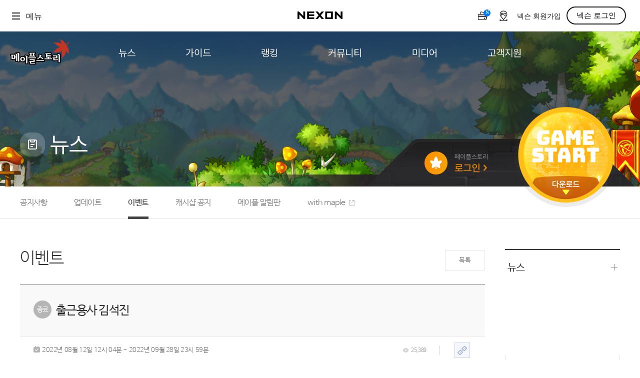

--- FILE ---
content_type: text/html; charset=utf-8
request_url: https://maplestory.nexon.com/News/Event/638
body_size: 98444
content:

<!doctype html>
<html lang="ko">
<head>
    <meta http-equiv="X-UA-Compatible" content="IE=edge,chrome=1" />
    <meta http-equiv="Content-Type" content="text/html; charset=utf-8" />
    <meta name="description" content="새로운 개념의 멀티유저 온라인게임 maplestory">
    <meta name="keywords" content="maple, maplestory, 메이플, 메이플스토리, wizet, 위젯, 2d, 횡스크롤, 사이드스크롤, rpg, mmorpg, 온라인게임,이벤트,신규직업">
    <meta name="author" content="NEXON Korea" />
    <meta property="og:image" content="https://lwi.nexon.com/maplestory/common/meta.png" />
    <title>이벤트 | 뉴스 | 메이플스토리</title>
    <link rel="stylesheet" href="https://lwres.nexon.com/css/maplestory/frontCommon.css" type="text/css" />
    <link rel="stylesheet" href="https://lwres.nexon.com/css/maplestory/sub_renew.css" type="text/css" />
    <link rel="stylesheet" href="https://lwres.nexon.com/css/maplestory/jquery.mCustomScrollbar.css" type="text/css" />
    <script src="https://ssl.nexon.com/s1/p2/ps.min.js" charset="utf-8" data-name="PS" data-ngm="true" data-nxlogin="true"></script>
    <script src="https://ssl.nexon.com/s1/global/ngb_head.js"></script>
    <script src="https://lwres.nexon.com/js/maplestory/jquery-1.12.4.min.js" type="text/javascript"></script>
    <script src="https://lwres.nexon.com/js/maplestory/jquery-ui.js"></script>
    <script defer src="https://lwres.nexon.com/js/maplestory/frontCommon.js" type="text/javascript"></script>
    <script src="https://lwres.nexon.com/js/maplestory/sub_renew.js" type="text/javascript"></script>
    <script src="https://lwres.nexon.com/js/maplestory/jquery.mCustomScrollbar.concat.min.js" type="text/javascript"></script>

<script src="/Scripts/Common/common.js?v=202601160551"></script>
<script src="/Scripts/Common/webboard.js?v=202601160551"></script>
<script src="https://lwres.nexon.com/js/maplestory/common_modal.js" type="text/javascript"></script>

<script>

    var COMMON = (function () {
        var instance;

        function initiate() {
            return {
                site: 'nope',
                domain: 'maplestory.nexon.com',
                url: 'https://maplestory.nexon.com/News/Event/638',
                oid: '0',
                isLogin: false,
                isMembership: false,
                isParentLogin: false,
                isParentMembershipLogin: false,
                isChannelingNotAgree: false,
                articleSearchDescriptor: {},
                maxTitleLength: 0,
                maxCommentLength: 200,
                isMac: navigator.platform.toUpperCase().indexOf('MAC') >= 0
            };
        }

        if (!instance) instance = initiate();
        return instance;
    }());

    $(window).load(function () {
        var commonMessage = '';
        if (commonMessage !== '')
            alert(commonMessage);
    });

    window.addEventListener('load', () => $h.a2s.sendContentsLog(location.pathname.toLowerCase(), `{"url":"${location.href}", "lwf":"${location.href}"}`));
    window.addEventListener('hashchange', () => $h.a2s.sendContentsLog(location.pathname.toLowerCase(), `{"url":"${location.href}", "lwf":"${location.href}"}`));

</script>
<link rel="stylesheet" href="/Scripts/Common/font_NanumBarunGothic.css" type="text/css" />
<link rel="stylesheet" href="https://lwres.nexon.com/css/maplestory/common_modal.css" type="text/css" />
<!-- Google Tag Manager -->
<script>
(function(w,d,s,l,i){w[l]=w[l]||[];w[l].push({'gtm.start':

new Date().getTime(),event:'gtm.js'});var f=d.getElementsByTagName(s)[0],

j=d.createElement(s),dl=l!='dataLayer'?'&l='+l:'';j.async=true;j.src=

'https://www.googletagmanager.com/gtm.js?id='+i+dl;f.parentNode.insertBefore(j,f);

})(window,document,'script','dataLayer','GTM-TCFXSKXP');</script>
<!-- End Google Tag Manager --><!-- Facebook Pixel Code -->
<script type="text/javascript">    
    !function (f, b, e, v, n, t, s) {
        if (f.fbq) return; n = f.fbq = function () {
            n.callMethod ?
            n.callMethod.apply(n, arguments) : n.queue.push(arguments)
        }; if (!f._fbq) f._fbq = n;
        n.push = n; n.loaded = !0; n.version = '2.0'; n.queue = []; t = b.createElement(e); t.async = !0;
        t.src = v; s = b.getElementsByTagName(e)[0]; s.parentNode.insertBefore(t, s)
    }(window, document, 'script', 'https://connect.facebook.net/en_US/fbevents.js');

     fbq('init', '268046720223120');
    fbq('track', "PageView");
</script>
<noscript><img height="1" width="1" style="display:none" src="https://www.facebook.com/tr?id=268046720223120&ev=PageView&noscript=1" /></noscript>
<!-- End Facebook Pixel Code -->
<!-- Twitter single-event website tag code -->
<script src="//platform.twitter.com/oct.js" type="text/javascript"></script>
<script type="text/javascript">twttr.conversion.trackPid('nx5i7', { tw_sale_amount: 0, tw_order_quantity: 0 });</script>
<noscript>
    <img height="1" width="1" style="display:none;" alt="" src="https://analytics.twitter.com/i/adsct?txn_id=nx5i7&p_id=Twitter&tw_sale_amount=0&tw_order_quantity=0" />
    <img height="1" width="1" style="display:none;" alt="" src="//t.co/i/adsct?txn_id=nx5i7&p_id=Twitter&tw_sale_amount=0&tw_order_quantity=0" />
</noscript>
<!-- End Twitter single-event website tag code -->
<script type="text/javascript">
    (function (m, o, n, r, t, g) {
        t = t + '?l=' + n + '&t=' + r + '&ref=' + encodeURIComponent(o.referrer) + '&loc=' + encodeURIComponent(o.location) + '&r=' + Math.floor(Math.random() * 99999999999);
        o.write("<" + g + " src='" + t + "' style='display:none;'></" + g + ">");
    })(window, document, 'CM_M_1042938', 'brand', 'https://rtb.clickmon.co.kr/RT_GATE/rt_gate.php', 'iframe');
</script>

        <!-- Google Analytics -->
        <!-- Global site tag (gtag.js) - Google Analytics -->
        <script async src=https://www.googletagmanager.com/gtag/js?id=AW-947932633></script>
        <script>
            window.dataLayer = window.dataLayer || [];
            function gtag() { dataLayer.push(arguments); }
            gtag('js', new Date());
            gtag('config', 'G-12M3M6FCC2', { 'cookie_domain': 'maplestory.nexon.com' })
            gtag('event', 'oid', { 'oid': 0 })
            gtag('config', 'AW-947932633', { 'cookie_domain': 'maplestory.nexon.com' })
            gtag('event', 'conversion', { 'send_to': 'AW-947932633/0AANCOGi_IkCENmbgcQD' });
            function gtag_report_conversion(url) {
                var callback = function () {
                    if (typeof (url) != 'undefined') {
                        window.location = url;
                    }
                };
                gtag('event', 'conversion', {
                    'send_to': 'AW-947932633/DKSpCOK-_IkCENmbgcQD',
                    'event_callback': callback
                });
                return false;
            }
        </script>
        <!-- End Google Analytics -->
<!-- Kakao Pixel Code -->
<script type="text/javascript" charset="UTF-8" src="//t1.daumcdn.net/adfit/static/kp.js"></script>
<script type="text/javascript">
    kakaoPixel('2830029952607077079').pageView();
</script>
<!-- End Kakao Pixel Code -->
<!-- Criteo 홈페이지 태그 -->
<script type="text/javascript" src="//dynamic.criteo.com/js/ld/ld.js?a=94120" async="true"></script>
<script type="text/javascript">
    window.criteo_q = window.criteo_q || [];
    var deviceType = /iPad/.test(navigator.userAgent) ? "t" : /Mobile|iP(hone|od)|Android|BlackBerry|IEMobile|Silk/.test(navigator.userAgent) ? "m" : "d";
    window.criteo_q.push({ event: "setAccount", account: [94120, 95207] }, { event: "setSiteType", type: deviceType }, { event: "viewHome" });

    function gameStart_Criteo() {
        window.criteo_q.push(
            { event: "setAccount", account: [94120, 95207] },
            { event: "setSiteType", type: deviceType },            
            {
                event: "trackTransaction", id: Math.floor(Math.random() * 99999999999), item: [
                    { id: "gameStart", price: 1, quantity: 1 }                    
                ]
            }
        );
    }
</script>
<!-- END Criteo 홈페이지 태그 -->
<!-- Enliple Tracker Start (모비온 MOBON)-->
<script defer async src="https://cdn.megadata.co.kr/dist/prod/v2/mtm.js?adverId=Maplestory_P&device=W">
</script>
<!-- Enliple Tracker End -->


    
    

    


</head>
<body>


<noscript>
    <iframe src="https://www.googletagmanager.com/ns.html?id=GTM-TCFXSKXP" height="0" width="0" style="display:none;visibility:hidden"></iframe>
</noscript>
<script type="text/javascript" src="https://rs.nxfs.nexon.com/common/js/gnb.min.js" data-gamecode="589824" data-ispublicbanner="false"></script>
<script>
    $(document).ready(function () {
        $('.sel_login_btn a:eq(0)').bind('click', function (e) {
            e.preventDefault();
            LOGIN.changeID();
        });
        $('.sel_login_btn a:eq(1)').bind('click', function (e) {
            e.preventDefault();
            close_login_pop();
        });
    });
</script>
<div class="login_popup_wrap">
    <div class="login_popup2">
        <h1><span><a href="javascript:void(0)"><img src="https://ssl.nexon.com/s2/game/maplestory/renewal/common/login_pop_h1.png" alt="다른 메이플ID로 로그인" /></a></span></h1>
        <div class="login_popup_con">
            <p>다른 메이플ID로 로그인 하시려면 아래의 ID중 하나를 선택하시기 바랍니다.</p>
            <div class="sel_login_id">
            </div>
            <div class="bnarea">
                <p class="icoinfo">
                    <input type="checkbox" name="chkMaster" /> <label for="che">앞으로 이 메이플ID로 로그인 하겠습니다.</label>
                </p>
            </div>
            <div class="sel_login_btn">
                <a href="#a"><img src="https://ssl.nexon.com/s2/game/maplestory/renewal/common/sel_login_btn.png" alt="선택한 메이플ID로 로그인" /></a>
                <a href="#a"><img src="https://ssl.nexon.com/s2/game/maplestory/renewal/common/rank_pop_close_btn.png" alt="닫기" /></a>
            </div>
        </div>
    </div>
</div>

 
    <div id="wrap">


<script>
    function GameStart() {
        NXMember.GoLogin();
    }
</script>
<!-- gnb공통 start -->
<div class="global_gnb">
    <div class="gnb_outer">
        <div class="gnb_inner">
            <h1 class="mainLogo">
                <a href="https://maplestory.nexon.com/Home/Main">
                    <svg width="119" height="59" viewBox="0 0 119 59" fill="none" xmlns="http://www.w3.org/2000/svg">
                        <g clip-path="url(#clip0_850_21984)">
                            <path d="M37.3458 44.7419C37.2598 45.0737 37.1861 45.4177 37.1247 45.7556C37.0448 46.2348 36.9834 46.6955 37.18 47.1563C37.3336 47.5065 37.5977 47.7829 37.9479 47.9365V50.3324C37.9479 51.3523 38.7711 52.1755 39.7909 52.1755H50.2409C51.2607 52.1755 52.0839 51.3523 52.0839 50.3324V48.6553C52.0839 48.0348 51.7583 47.5126 51.2853 47.1747C51.3344 47.015 51.3835 46.8553 51.3835 46.6771V46.0443C51.7214 46.4437 52.2191 46.7017 52.7842 46.7017H68.1797C69.1995 46.7017 70.0227 45.8785 70.0227 44.8587V43.3965H84.2508C84.3553 43.3965 84.4597 43.3842 84.5641 43.3658V43.544C84.5641 44.5638 85.3874 45.387 86.4072 45.387H90.4065L93.4967 45.2457L95.3581 45.0614V47.4266C95.3581 48.4464 96.1814 49.2696 97.2012 49.2696H99.7015C100.721 49.2696 101.545 48.4464 101.545 47.4266V31.9022C101.545 31.0421 100.955 30.2988 100.119 30.1083L96.0953 29.1745C95.2783 28.9841 94.4366 29.3711 94.0496 30.1145L93.5212 31.1158C93.38 31.3861 93.3062 31.681 93.3062 31.9698C93.3062 31.9882 93.3124 32.0066 93.3124 32.0312H85.9587C84.9389 32.0312 84.1157 32.8544 84.1157 33.8742V35.5514C84.1157 35.834 84.1894 36.092 84.3061 36.3316C84.128 36.4606 83.9805 36.6203 83.8577 36.7985V36.3869C83.8577 35.8217 83.5873 35.3364 83.188 34.9985C83.2249 34.8449 83.2802 34.7036 83.2802 34.5377V32.8851C83.2802 32.5903 83.1942 32.3261 83.0713 32.0742C83.2617 31.7855 83.403 31.4537 83.403 31.079V29.4264C83.403 28.4066 82.5798 27.5834 81.56 27.5834H70.8705C69.9428 27.5834 69.1626 28.2714 69.0459 29.1868L68.8739 30.5138C68.8616 30.5936 68.8554 30.6735 68.8554 30.7534C68.8554 31.509 69.3346 32.1602 70.0288 32.4367V38.0088H68.8616C68.5667 38.0088 68.2902 38.0825 68.0445 38.2053C67.9769 38.1501 67.9032 38.0948 67.8295 38.0518C67.8295 38.0518 65.4643 36.7125 63.8117 35.7787C63.8363 35.7295 63.8731 35.6865 63.8977 35.6374C64.2233 34.9616 64.4506 34.2797 64.5858 33.6039C64.6103 33.4872 64.6226 33.3643 64.6226 33.2476C64.6226 32.4182 64.0574 31.6687 63.2219 31.4599L59.2717 30.4831C58.4915 30.2926 57.6744 30.6305 57.2567 31.3186L56.759 32.1418C56.5809 32.4367 56.4949 32.7684 56.4949 33.094C56.4949 33.5978 56.7037 34.1015 57.0969 34.4579C57.0969 34.4579 57.2689 34.6114 57.3672 34.7036C57.1338 35.2565 56.7345 35.8708 56.157 36.522C55.4136 37.3637 54.8361 37.9289 53.8409 38.6292V37.8552C53.8409 36.8968 53.1098 36.1227 52.176 36.0306C52.176 35.9937 52.1883 35.963 52.1883 35.9261V34.2981C52.1883 33.2783 51.3651 32.4551 50.3453 32.4551H50.1856V31.9206C51.1562 31.8715 51.9365 31.079 51.9365 30.096V28.468C51.9365 27.4482 51.1132 26.625 50.0934 26.625H38.7281C37.7083 26.625 36.8851 27.4482 36.8851 28.468V30.096C36.8851 31.1158 37.7083 31.9391 38.7281 31.9391H38.7588V32.4551H38.4762C37.4564 32.4551 36.6332 33.2783 36.6332 34.2981V34.7466C36.6332 34.7466 36.6393 34.7097 36.6393 34.7343H36.6025V34.7773C36.6025 33.9172 36.0127 33.1739 35.1772 32.9834L31.1533 32.0496C30.3362 31.8592 29.4946 32.2462 29.1075 32.9896L28.5792 33.991C28.4379 34.2613 28.3703 34.5562 28.3703 34.8449C28.3703 35.1029 28.4379 35.3487 28.5362 35.5821C27.5655 35.0845 26.4904 34.8265 25.3047 34.8265C23.4679 34.8265 21.8706 35.4347 20.5559 36.6388C20.4637 36.7186 20.39 36.8046 20.304 36.8906V29.408C20.304 28.5479 19.7142 27.8045 18.8787 27.6141L15.0022 26.7172C14.1852 26.5267 13.3435 26.9137 12.9565 27.6571L12.4589 28.6093L11.6111 28.3882C10.8186 28.1793 9.98305 28.5172 9.55916 29.2175L9.03082 30.096C8.94482 30.2373 8.95096 30.3971 8.90181 30.5506H2.07033C1.18568 30.5506 0.423896 31.1834 0.258024 32.0496L0.0307171 33.2476C0.00614342 33.3643 0 33.4749 0 33.5916C0 34.3596 0.491473 35.0353 1.22868 35.3056V41.1972C1.22868 42.217 2.0519 43.0402 3.07171 43.0402H10.3332V45.2088C10.3332 46.2286 11.1564 47.0519 12.1763 47.0519H14.6275C14.6582 47.0519 14.6889 47.0457 14.7258 47.0396C15.0514 47.3222 15.4691 47.5003 15.9299 47.5003H18.4548C19.4746 47.5003 20.2979 46.6771 20.2979 45.6573V45.5406C20.3839 45.6266 20.4576 45.7126 20.5497 45.7925C21.8644 46.9904 23.4617 47.5986 25.2986 47.5986C27.1355 47.5986 28.7328 46.9904 30.0352 45.7863C30.1703 45.6634 30.2871 45.5344 30.4099 45.4054V49.6874C30.4099 50.7072 31.2331 51.5304 32.2529 51.5304H34.7533C35.7731 51.5304 36.5963 50.7072 36.5963 49.6874V45.0737V44.7296H37.352L37.3458 44.7419Z" fill="black" />
                            <path d="M68.1859 43.1621H52.7905V44.8638H68.1859V43.1621Z" fill="white" />
                            <path d="M51.9857 37.873H36.5903V39.5748H51.9857V37.873Z" fill="white" />
                            <path d="M118.2 7.54235C118.2 7.54235 116.227 11.4803 112.29 13.9376C112.29 13.9376 114.71 13.44 116.701 16.1493C116.701 16.1493 114.636 15.4489 113.543 16.4442C113.543 16.4442 117.014 18.4838 117.296 23.5705C117.481 26.931 117.45 28.0061 117.935 31.514C117.843 30.8812 115.367 28.9214 114.022 27.6805C112.603 26.3596 111.835 24.9282 111.19 22.9255C111.19 22.9255 112.111 24.7931 111.417 28.3071C110.797 31.4218 108.769 34.2539 106.797 36.3857C105.292 38.0137 103.836 39.5618 102.964 40.2683C103.474 38.1919 104.236 36.8895 103.898 32.8225C103.646 29.8307 103.234 26.3904 105.157 23.1036C105.157 23.1036 102.356 29.0259 90.6033 27.9385C89.1411 27.8033 86.2353 27.6498 84.3984 27.6068C84.3984 27.6068 87.8265 26.5869 92.1084 21.5555C92.1084 21.5555 95.8129 16.9848 101.969 17.5193C101.969 17.5193 96.5378 17.1629 92.4525 12.4264C92.4525 12.4264 89.4299 9.13349 85.3568 7.8618C85.3568 7.8618 92.3972 7.99696 93.9453 7.97239C96.1016 7.93553 101.336 8.21812 104.389 11.3636C104.389 11.3636 102.159 9.55739 101.317 4.63037C101.072 3.18052 100.341 2.00713 99.4621 0.796875C99.4621 0.796875 100.697 1.57095 102.263 2.35116C104.973 3.70271 109.058 5.50273 109.74 10.8291C109.74 10.8291 111.079 10.0059 110.858 7.36419C110.858 7.36419 113.445 9.30551 111.829 13.0407C111.829 13.0407 113.709 12.1253 116.338 7.62221C116.338 7.62221 117.198 5.77919 118.2 7.54849V7.54235Z" fill="#C03525" />
                            <path d="M39.7969 50.3258V46.523L38.6973 46.2773L38.9184 45.0732H47.0707V43.1995H39.3177V41.5469H49.5465V46.6766H42.2727V48.6548H50.2469V50.3258H39.7969Z" fill="white" />
                            <path d="M57.705 39.9175C56.7344 40.5749 55.3582 41.3366 54.492 41.6377L53.7671 40.8882C55.5548 39.7701 56.378 39.0513 57.5269 37.755C58.6757 36.4526 59.3146 35.2362 59.4313 34.1058L58.3316 33.1045L58.8293 32.2812L62.7795 33.2581C62.6812 33.7741 62.4969 34.3086 62.2389 34.8492C61.9808 35.3898 61.6614 35.9304 61.2743 36.4649L66.9263 39.6656L65.372 41.5947L60.273 37.6936C59.5235 38.5291 58.6634 39.2725 57.6989 39.9298L57.705 39.9175Z" fill="white" />
                            <path d="M74.3847 36.3743H82.0209V38.0514H78.0584V39.8514H84.2633V41.5532H68.874V39.8514H75.5581V38.0514H71.8782V30.9742L70.7048 30.7469L70.8829 29.4199H81.5725V31.0725H74.3847V32.8725H81.4496V34.5251H74.3847V36.3743Z" fill="white" />
                            <path d="M14.5781 28.5352L14.0559 29.5365L15.9296 30.7345V45.6753H18.4546V29.4321L14.5781 28.5352ZM10.5971 31.0662L12.176 32.1905V35.9503H10.4988V32.4178H2.07008L1.84277 33.6158L3.07146 33.9168V41.2213H10.4988V37.652H12.176V45.233H14.6272V31.1154L11.1255 30.1939L10.5971 31.0724V31.0662ZM8.02305 39.538H5.57183V34.0581H8.02305V39.538Z" fill="white" />
                            <path d="M48.3302 34.3223V30.1202H50.0811V28.4922H38.7157V30.1202H40.5895V34.3223H38.4639V35.9503H50.3268V34.3223H48.3241H48.3302ZM45.879 34.3223H43.0407V30.1202H45.879V34.3223Z" fill="white" />
                            <path d="M25.2924 36.6934C23.9224 36.6934 22.7552 37.1357 21.7907 38.0203C20.8262 38.905 20.3408 39.9739 20.3408 41.2211C20.3408 42.4682 20.8262 43.5617 21.7907 44.4464C22.7552 45.331 23.9224 45.7733 25.2924 45.7733C26.6624 45.7733 27.8235 45.331 28.7819 44.4464C29.7402 43.5617 30.2194 42.4866 30.2194 41.2211C30.2194 39.9555 29.7402 38.905 28.7819 38.0203C27.8235 37.1357 26.6624 36.6934 25.2924 36.6934ZM26.8221 43.2975C26.3675 43.8627 25.8638 44.1453 25.2986 44.1453C24.7334 44.1453 24.2173 43.8627 23.7627 43.2975C23.3019 42.7323 23.0746 42.0381 23.0746 41.2211C23.0746 40.404 23.3081 39.7159 23.7627 39.1569C24.2235 38.5978 24.7334 38.3214 25.2986 38.3214C25.8638 38.3214 26.3737 38.604 26.8221 39.1569C27.2706 39.7159 27.4979 40.404 27.4979 41.2211C27.4979 42.0381 27.2706 42.7323 26.8221 43.2975Z" fill="white" />
                            <path d="M30.7232 33.8672L30.1948 34.8686L32.2467 36.1218V49.7049H34.7532V48.0523V36.7177V34.801L30.7232 33.8672Z" fill="white" />
                            <path d="M90.4677 41.8416H88.8889V39.3904H94.719V33.8613H85.9646V35.5385H92.2432V37.787H85.3871L85.209 38.9849L86.4131 39.286V43.5372H90.4125C91.2295 43.5372 92.2125 43.4942 93.349 43.4021C94.4917 43.3099 95.0999 43.2608 95.9538 43.144V41.5406C95.1675 41.6266 94.6268 41.6512 93.5517 41.7249C92.4766 41.7986 91.4446 41.8355 90.4616 41.8355L90.4677 41.8416Z" fill="white" />
                            <path d="M95.6836 30.9609L95.1553 31.9623L97.2072 33.2094V47.4192H99.7137V44.544V33.8115V31.8886L95.6836 30.9609Z" fill="white" />
                        </g>
                        <defs>
                            <clipPath id="clip0_850_21984">
                                <rect width="118.199" height="58" fill="white" transform="translate(0 0.791016)" />
                            </clipPath>
                        </defs>
                    </svg> 
                </a>
            </h1>
            <div class="gnb_group" id="main-menu">
                <ul>
                    <li>
                        <a href="/News/Notice">
                            <span>뉴스</span>
                        </a>
                        <ul>
                            <li data-id="notice">
                                <a href="/News/Notice">
                                    <span>공지사항</span>
                                </a>
                            </li>
                            <li data-id="update">
                                <a href="/News/Update">
                                    <span>업데이트</span>
                                </a>
                            </li>
                            <li data-id="event">
                                <a href="/News/Event">
                                    <span>이벤트</span>
                                </a>
                            </li>
                            <li data-id="cashshop">
                                <a href="/News/CashShop">
                                    <span>캐시샵 공지</span>
                                </a>
                            </li>
                            <li>
                                <a href="/News/NoticeMapleBoard">
                                    <span>메이플 알림판</span>
                                </a>
                            </li>
                            <li>
                                <a href="/csr/introduction/vision" target="_blank">
                                    <span>with maple</span>
                                </a>
                            </li>
                        </ul>
                    </li>

                    <li>
                        <a href="/Guide/N23GameInformation">
                            <span>가이드</span>
                        </a>
                        <ul>
                            <li>
                                <a href="/Guide/N23GameInformation">
                                    <span>게임정보</span>
                                </a>
                            </li>
                            <li>
                                <a href="/Guide/N23Job">
                                    <span>직업소개</span>
                                </a>
                            </li>
                            <li>
                                <a href="/Guide/CashShop/Probability/RoyalStyle">
                                    <span>확률형 아이템</span>
                                </a>
                            </li>
                            <li>
                                <a href="https://now.nexon.com/service/maplestory" target="_blank">
                                    <span>NEXON NOW</span>
                                </a>
                            </li>
                        </ul>
                    </li>

                    <li>
                        <a href="/N23Ranking/World">
                            <span>랭킹</span>
                        </a>
                        <ul>
                            <li>
                                <a href="/N23Ranking/World">
                                    <span>월드 랭킹</span>
                                </a>
                            </li>
                            <li>
                                <a href="/N23Ranking/Contents">
                                    <span>컨텐츠 랭킹</span>
                                </a>
                            </li>
                        </ul>
                    </li>

                    <li>
                        <a href="/Community/N23Free">
                            <span>커뮤니티</span>
                        </a>
                        <ul>
                            <li>
                                <a href="/Community/N23Free">
                                    <span>자유게시판</span>
                                </a>
                            </li>
                            <li>
                                <a href="/Community/Art">
                                    <span>메이플 아트</span>
                                </a>
                            </li>
                            <li>
                                <a href="/Community/N23Coordination">
                                    <span>메이플 코디</span>
                                </a>
                            </li>
                            <li>
                                <a href="https://partners.maplestory.nexon.com" target="_blank">
                                    <span>메이플스토리 파트너스</span>
                                </a>
                            </li>
                            <li>
                                <a href="https://style-finder.nexon.com" target="_blank">
                                    <span>AI Style Finder</span>
                                </a>
                            </li>
                            <li>
                                <a href="https://maplestory.nexon.com/Community/MiniGame">
                                    <span>미니게임</span>
                                </a>
                            </li>
                            <li>
                                <a href="/Community/CommunityArchive">
                                    <span>커뮤니티 아카이브</span>
                                </a>
                            </li>

                        </ul>
                    </li>

                    <li>
                        <a href="/Media/N23VideoMusic/C1">
                            <span>미디어</span>
                        </a>
                        <ul>
                            <li>
                                <a href="/Media/N23VideoMusic/C1">
                                    <span>영상</span>
                                </a>
                            </li>
                            <li>
                                <a href="/Media/N23VideoMusic/C2">
                                    <span>음악</span>
                                </a>
                            </li>
                            <li>
                                <a href="/Media/ArtWork">
                                    <span>아트웍</span>
                                </a>
                            </li>
                            <li>
                                <a href="/Media/WebToon">
                                    <span>웹툰</span>
                                </a>
                            </li>
                        </ul>
                    </li>

                    <li>
                        <a href="/Support/BugReport">
                            <span>고객지원</span>
                        </a>
                        <ul>
                            <li>
                                <a href="/Common/PDS/Download" target="_blank">
                                    <span>다운로드</span>
                                </a>
                            </li>
                            <li>
                                <a href="https://cs.nexon.com/HelpBoard/Nexon?gamecode=18" target="_blank">
                                    <span>도움말/1:1문의</span>
                                </a>
                            </li>
                            <li>
                                <a href="/Support/BugReport">
                                    <span>버그악용/불법프로그램 신고</span>
                                </a>
                            </li>
                            <li>
                                <a href="/Support/GameAccessibility">
                                    <span>게임 접근성</span>
                                </a>
                            </li>
                        </ul>
                    </li>
                </ul>
            </div>
            <div class="gnb_btnWrap">
                <div class="btn_mode" data-a2s-code2="Main_DarkMode_r">
                    <button type="button">
                        <svg xmlns="http://www.w3.org/2000/svg" width="12" height="12" viewBox="0 0 12 12" fill="none">
                            <path fill-rule="evenodd" clip-rule="evenodd"
                                  d="M12.0001 8.31243C11.2125 8.6682 10.3384 8.86623 9.41797 8.86623C5.95037 8.86623 3.13932 6.05535 3.13932 2.58796C3.13932 1.66472 3.33862 0.788019 3.69653 -0.00146484C1.51684 0.983143 0 3.17595 0 5.723C0 9.1904 2.81105 12.0013 6.27865 12.0013C8.82295 12.0013 11.0138 10.488 12.0001 8.31243Z"
                                  fill="inherit" />
                        </svg>
                    </button>
                    <button type="button">
                        <svg xmlns="http://www.w3.org/2000/svg" width="12" height="12" viewBox="0 0 12 12" fill="none">
                            <path d="M5.33333 0.666667C5.33333 0.298477 5.63181 0 6 0C6.36819 0 6.66667 0.298477 6.66667 0.666667V1.33333C6.66667 1.70152 6.36819 2 6 2C5.63181 2 5.33333 1.70152 5.33333 1.33333V0.666667Z"
                                  fill="inherit" />
                            <path d="M5.33333 10.6667C5.33333 10.2985 5.63181 10 6 10C6.36819 10 6.66667 10.2985 6.66667 10.6667V11.3333C6.66667 11.7015 6.36819 12 6 12C5.63181 12 5.33333 11.7015 5.33333 11.3333V10.6667Z"
                                  fill="inherit" />
                            <path d="M11.3333 5.33333C11.7015 5.33333 12 5.63181 12 6C12 6.36819 11.7015 6.66667 11.3333 6.66667H10.6667C10.2985 6.66667 10 6.36819 10 6C10 5.63181 10.2985 5.33333 10.6667 5.33333H11.3333Z"
                                  fill="inherit" />
                            <path d="M1.33333 5.33333C1.70152 5.33333 2 5.63181 2 6C2 6.36819 1.70152 6.66667 1.33333 6.66667H0.666667C0.298477 6.66667 -1.60941e-08 6.36819 0 6C1.60941e-08 5.63181 0.298477 5.33333 0.666667 5.33333H1.33333Z"
                                  fill="inherit" />
                            <path d="M2.70017 10.2426C2.43982 10.503 2.01771 10.503 1.75736 10.2426C1.49701 9.98229 1.49701 9.56018 1.75736 9.29983L2.22877 8.82843C2.48911 8.56808 2.91122 8.56808 3.17157 8.82843C3.43192 9.08878 3.43192 9.51089 3.17157 9.77124L2.70017 10.2426Z"
                                  fill="inherit" />
                            <path d="M9.77124 3.17157C9.51089 3.43192 9.08878 3.43192 8.82843 3.17157C8.56808 2.91122 8.56808 2.48911 8.82843 2.22876L9.29983 1.75736C9.56018 1.49701 9.98229 1.49701 10.2426 1.75736C10.503 2.01771 10.503 2.43982 10.2426 2.70017L9.77124 3.17157Z"
                                  fill="inherit" />
                            <path d="M1.75801 2.70017C1.49766 2.43982 1.49766 2.01771 1.75801 1.75736C2.01836 1.49701 2.44047 1.49701 2.70082 1.75736L3.17222 2.22876C3.43257 2.48911 3.43257 2.91122 3.17222 3.17157C2.91187 3.43192 2.48976 3.43192 2.22941 3.17157L1.75801 2.70017Z"
                                  fill="inherit" />
                            <path d="M8.82908 9.77124C8.56873 9.51089 8.56873 9.08878 8.82908 8.82843C9.08943 8.56808 9.51154 8.56808 9.77189 8.82843L10.2433 9.29983C10.5036 9.56018 10.5036 9.98229 10.2433 10.2426C9.98294 10.503 9.56083 10.503 9.30048 10.2426L8.82908 9.77124Z"
                                  fill="inherit" />
                            <path d="M9 6C9 7.65685 7.65685 9 6 9C4.34315 9 3 7.65685 3 6C3 4.34315 4.34315 3 6 3C7.65685 3 9 4.34315 9 6Z"
                                  fill="inherit" />
                        </svg>
                    </button>
                </div>
                <div class="gnb_btn_login">
                    <a href="javascript:;" onclick="GameStart();" class="login_btn">game start</a>
                </div>
            </div>

        </div>
    </div>

</div>



<div id="header_news">
    
    <div class="div_inner">
<div class="board_name">
    <span class="sub_logo"><img src="https://lwi.nexon.com/maplestory/common/titleIcon/category_icon_news.png" alt=""></span>
    <h2>뉴스</h2>
</div>

 

<div class="sub_login_wrap">
    <div class="sub_login_con">
        <span class="sub_login_btn"><a href="#" onmouseover="ch_png_on(this)" onmouseout="ch_png_off(this)"><img src="https://lwi.nexon.com/maplestory/common/sub_login_btn_off.png" alt="메이플 스토리 로그인"></a></span>
    </div> 
    <script>
        (function (win, doc) {

            doc.addEventListener('DOMContentLoaded', function () {
                var loginBtn = doc.querySelector(".sub_login_wrap .sub_login_con .sub_login_btn");
                if (loginBtn) {
                    loginBtn.addEventListener("click", function () {
                        win.location.href = "https://nxlogin.nexon.com/auth/login?redirect=" + encodeURIComponent(win.location.href);
                    });
                }

                //if (doc.querySelector('.sub_login_befor_char')) {
                //    setInterval(befor_login_char, 100);
                //}
            });
        })(window, document);
    </script>

        <span class="sub_login_befor_char">
            <div class="mv_clip">
                <img src="https://lwi.nexon.com/maplestory/common/login_char_news.png" alt="">
            </div>
        </span>
     
</div>

 
    <span class="game_start">
        <div class="gm_str_main_wrap">
            <a href="javascript:void(0)" onmouseover="ch_png_on(this)" onmouseout="ch_png_off(this)" onclick="GameStart();">
                <img class="main_str_btn" src="https://lwi.nexon.com/maplestory/common/icon_gameStart_off.png" alt="" />
            </a>
            <span class="download">
                <a href="/Common/PDS/Download" target="_blank">다운로드</a>
            </span>
        </div>
    </span>



 

<!-- event_bg str -->
<div class="event_bg">
    <!-- div_inner str -->
    <div class="div_inner">
        <h2 class="event_all_title">이벤트 전체보기</h2>
        <div class="event_all_bannerwrap">
            <ul class="event_all_banner">

                    <li>
                        <a href="/News/Event/1268"><img src="https://file.nexon.com/NxFile/download/FileDownloader.aspx?oidFile=5557534513900290978" alt="" /></a>
                        <dl>
                            <dt><a href="/News/Event/1268">[보스 격파 이벤트] - 미혹의 부름</a></dt>
                            <dd><a href="/News/Event/1268">2026.01.15 (목) ~ 2026.02.11 (수) 오후 11시59분</a></dd>
                        </dl>
                    </li>
                    <li>
                        <a href="/News/Event/1267"><img src="https://file.nexon.com/NxFile/download/FileDownloader.aspx?oidFile=5629592249672139322" alt="" /></a>
                        <dl>
                            <dt><a href="/News/Event/1267">[보스 격파 이벤트] - 카이 최초 격파 이벤트 시상식</a></dt>
                            <dd><a href="/News/Event/1267">2026.01.15 (목) ~ 2026.01.21 (수) 오후 11시59분</a></dd>
                        </dl>
                    </li>
                    <li>
                        <a href="/News/Event/1266"><img src="https://file.nexon.com/NxFile/download/FileDownloader.aspx?oidFile=5053131295505253520" alt="" /></a>
                        <dl>
                            <dt><a href="/News/Event/1266">버닝 익스프레스</a></dt>
                            <dd><a href="/News/Event/1266">2026.01.15 (목) ~ 2026.02.11 (수) 오후 11시59분</a></dd>
                        </dl>
                    </li>
                    <li>
                        <a href="/News/Event/1265"><img src="https://file.nexon.com/NxFile/download/FileDownloader.aspx?oidFile=5557534621274473061" alt="" /></a>
                        <dl>
                            <dt><a href="/News/Event/1265">주간 일러스트 의뢰 티켓 판매 이벤트</a></dt>
                            <dd><a href="/News/Event/1265">2026.01.15 (목) ~ 2026.03.18 (수) 오후 11시59분</a></dd>
                        </dl>
                    </li>
                    <li>
                        <a href="/News/Event/1264"><img src="https://file.nexon.com/NxFile/download/FileDownloader.aspx?oidFile=5341361663067030675" alt="" /></a>
                        <dl>
                            <dt><a href="/News/Event/1264">프리미엄PC방 접속 보상 이벤트</a></dt>
                            <dd><a href="/News/Event/1264">2026.01.16 (금) ~ 2026.02.12 (목) 오후 11시59분</a></dd>
                        </dl>
                    </li>
                    <li>
                        <a href="/News/Event/1256"><img src="https://file.nexon.com/NxFile/download/FileDownloader.aspx?oidFile=5629539258365646736" alt="" /></a>
                        <dl>
                            <dt><a href="/News/Event/1256">[챌린저스] - 챌린저스 월드 시즌 3</a></dt>
                            <dd><a href="/News/Event/1256">2025.12.18 (목) ~ 2026.04.16 (목) 오전 04시00분</a></dd>
                        </dl>
                    </li>
                    <li>
                        <a href="/News/Event/1255"><img src="https://file.nexon.com/NxFile/download/FileDownloader.aspx?oidFile=5701596912533116615" alt="" /></a>
                        <dl>
                            <dt><a href="/News/Event/1255">아이템 버닝 PLUS</a></dt>
                            <dd><a href="/News/Event/1255">2025.12.18 (목) ~ 2026.04.22 (수) 오후 11시59분</a></dd>
                        </dl>
                    </li>
                    <li>
                        <a href="/News/Event/1254"><img src="https://file.nexon.com/NxFile/download/FileDownloader.aspx?oidFile=5557481775996867963" alt="" /></a>
                        <dl>
                            <dt><a href="/News/Event/1254">하이퍼 버닝 MAX</a></dt>
                            <dd><a href="/News/Event/1254">2025.12.18 (목) ~ 2026.06.17 (수) 오후 11시59분</a></dd>
                        </dl>
                    </li>
                    <li>
                        <a href="/News/Event/1253"><img src="https://file.nexon.com/NxFile/download/FileDownloader.aspx?oidFile=5485424078879725097" alt="" /></a>
                        <dl>
                            <dt><a href="/News/Event/1253">버닝 BEYOND</a></dt>
                            <dd><a href="/News/Event/1253">2025.12.18 (목) ~ 2026.06.17 (수) 오후 11시59분</a></dd>
                        </dl>
                    </li>
                    <li>
                        <a href="/News/Event/1248"><img src="https://file.nexon.com/NxFile/download/FileDownloader.aspx?oidFile=5701597037087167046" alt="" /></a>
                        <dl>
                            <dt><a href="/News/Event/1248">[보스 격파 이벤트] - 카이 최초 격파 이벤트</a></dt>
                            <dd><a href="/News/Event/1248">2025.12.18 (목) ~ 2026.04.15 (수) 오후 11시59분</a></dd>
                        </dl>
                    </li>
                    <li>
                        <a href="/News/Event/1247"><img src="https://file.nexon.com/NxFile/download/FileDownloader.aspx?oidFile=4908963455425319413" alt="" /></a>
                        <dl>
                            <dt><a href="/News/Event/1247">[챌린저스] - 챌린저스 파트너</a></dt>
                            <dd><a href="/News/Event/1247">2025.12.18 (목) ~ 2026.04.15 (수) 오후 11시59분</a></dd>
                        </dl>
                    </li>
                    <li>
                        <a href="/News/Event/1246"><img src="https://file.nexon.com/NxFile/download/FileDownloader.aspx?oidFile=5485424048814954013" alt="" /></a>
                        <dl>
                            <dt><a href="/News/Event/1246">[챌린저스] - 챌린저스 패스</a></dt>
                            <dd><a href="/News/Event/1246">2025.12.18 (목) ~ 2026.02.11 (수) 오후 11시59분</a></dd>
                        </dl>
                    </li>
                    <li>
                        <a href="/News/Event/1245"><img src="https://file.nexon.com/NxFile/download/FileDownloader.aspx?oidFile=4908963386705843726" alt="" /></a>
                        <dl>
                            <dt><a href="/News/Event/1245">[챌린저스] - 의문의 결계</a></dt>
                            <dd><a href="/News/Event/1245">2025.12.18 (목) ~ 2026.04.15 (수) 오후 11시59분</a></dd>
                        </dl>
                    </li>
                    <li>
                        <a href="/News/Event/1244"><img src="https://file.nexon.com/NxFile/download/FileDownloader.aspx?oidFile=5269251365485418802" alt="" /></a>
                        <dl>
                            <dt><a href="/News/Event/1244">모멘텀 패스</a></dt>
                            <dd><a href="/News/Event/1244">2025.12.18 (목) ~ 2026.03.18 (수) 오후 11시59분</a></dd>
                        </dl>
                    </li>
                    <li>
                        <a href="/News/Event/1243"><img src="https://file.nexon.com/NxFile/download/FileDownloader.aspx?oidFile=5197193711317949222" alt="" /></a>
                        <dl>
                            <dt><a href="/News/Event/1243">[성장 이벤트] - 엘라노스 크로니클</a></dt>
                            <dd><a href="/News/Event/1243">2025.12.18 (목) ~ 2026.03.18 (수) 오후 11시59분</a></dd>
                        </dl>
                    </li>
                    <li>
                        <a href="/News/Event/1242"><img src="https://file.nexon.com/NxFile/download/FileDownloader.aspx?oidFile=5701597024202265682" alt="" /></a>
                        <dl>
                            <dt><a href="/News/Event/1242">[출석 이벤트] - 탈라하트 판타지아</a></dt>
                            <dd><a href="/News/Event/1242">2025.12.18 (목) ~ 2026.03.18 (수) 오후 11시59분</a></dd>
                        </dl>
                    </li>
                    <li>
                        <a href="/News/Event/1240"><img src="https://file.nexon.com/NxFile/download/FileDownloader.aspx?oidFile=5053078587666603967" alt="" /></a>
                        <dl>
                            <dt><a href="/News/Event/1240">겨울나기 미션</a></dt>
                            <dd><a href="/News/Event/1240">2025.12.18 (목) ~ 2026.03.18 (수) 오후 11시59분</a></dd>
                        </dl>
                    </li>
                    <li>
                        <a href="/News/Event/1239"><img src="https://file.nexon.com/NxFile/download/FileDownloader.aspx?oidFile=4620732967604458845" alt="" /></a>
                        <dl>
                            <dt><a href="/News/Event/1239">[이벤트샵] - 일루전 코인샵 &amp; 환영의 기억</a></dt>
                            <dd><a href="/News/Event/1239">2025.12.18 (목) ~ 2026.03.18 (수) 오후 11시59분</a></dd>
                        </dl>
                    </li>
                    <li>
                        <a href="/News/Event/1238"><img src="https://file.nexon.com/NxFile/download/FileDownloader.aspx?oidFile=5701649607486867256" alt="" /></a>
                        <dl>
                            <dt><a href="/News/Event/1238">프리미엄PC방 접속보상 이벤트</a></dt>
                            <dd><a href="/News/Event/1238">2025.12.19 (금) ~ 2026.01.15 (목) 오후 11시59분</a></dd>
                        </dl>
                    </li>
                    <li>
                        <a href="/News/Event/1237"><img src="https://file.nexon.com/NxFile/download/FileDownloader.aspx?oidFile=5629592086463382816" alt="" /></a>
                        <dl>
                            <dt><a href="/News/Event/1237">VIP 사우나</a></dt>
                            <dd><a href="/News/Event/1237">2025.12.18 (목) ~ 2026.06.17 (수) 오후 11시59분</a></dd>
                        </dl>
                    </li>
                                    <li>
                        <img src="https://ssl.nexon.com/s2/game/maplestory/renewal/common/zzzzzzzz.png" alt="">
                        <dl>
                            <dt></dt>
                            <dd></dd>
                        </dl>
                    </li>
                    <li>
                        <img src="https://ssl.nexon.com/s2/game/maplestory/renewal/common/zzzzzzzz.png" alt="">
                        <dl>
                            <dt></dt>
                            <dd></dd>
                        </dl>
                    </li>
                    <li>
                        <img src="https://ssl.nexon.com/s2/game/maplestory/renewal/common/zzzzzzzz.png" alt="">
                        <dl>
                            <dt></dt>
                            <dd></dd>
                        </dl>
                    </li>
                    <li>
                        <img src="https://ssl.nexon.com/s2/game/maplestory/renewal/common/zzzzzzzz.png" alt="">
                        <dl>
                            <dt></dt>
                            <dd></dd>
                        </dl>
                    </li>
            </ul>
        </div>
        <ul class="event_all_pos">
                    <li><a href="#a" onclick="img_click(this)" onmouseover="img_on(this)" onmouseout="img_out(this)"><img src="https://ssl.nexon.com/s2/game/maplestory/renewal/common/pos_event_on.png" alt="" class=click_img /></a></li>
                    <li><a href="#a" onclick="img_click(this)" onmouseover="img_on(this)" onmouseout="img_out(this)"><img src="https://ssl.nexon.com/s2/game/maplestory/renewal/common/pos_event_off.png" alt=""  /></a></li>
                    <li><a href="#a" onclick="img_click(this)" onmouseover="img_on(this)" onmouseout="img_out(this)"><img src="https://ssl.nexon.com/s2/game/maplestory/renewal/common/pos_event_off.png" alt=""  /></a></li>
                    <li><a href="#a" onclick="img_click(this)" onmouseover="img_on(this)" onmouseout="img_out(this)"><img src="https://ssl.nexon.com/s2/game/maplestory/renewal/common/pos_event_off.png" alt=""  /></a></li>
                    <li><a href="#a" onclick="img_click(this)" onmouseover="img_on(this)" onmouseout="img_out(this)"><img src="https://ssl.nexon.com/s2/game/maplestory/renewal/common/pos_event_off.png" alt=""  /></a></li>

        </ul>
        <span class="event_close"><a href="#a" onclick="event_onoff()"><img src="https://ssl.nexon.com/s2/game/maplestory/renewal/common/event_close.png" alt="" /></a></span>
    </div>
    <!-- div_inner end -->
</div>
<!-- event_bg end -->

    </div>
</div>

<div class="mnb_wrap">
    <div class="div_inner2">
        <ul class="mnb_list">
            <li ><a href="/News/Notice">공지사항</a></li>
            <li ><a href="/News/Update">업데이트</a></li>
            <li class=active><a href="/News/Event">이벤트</a></li>
            <li ><a href="/News/CashShop">캐시샵 공지</a></li>
            <li ><a href="/News/NoticeMapleBoard">메이플 알림판</a></li>
            <li><a href="/csr/introduction/vision" target="_blank">with maple<span class="icon_window"></span></a></li>
        </ul>
        <span class="mnb_line"></span>
    </div>
</div>
<div class="mnb_blank"></div>

         
<div id="container">
    <div class="div_inner">
        <!-- notice_wrap str -->
        <div class="contents_wrap">
            <h1 class="con_title">
                이벤트
                <span class="con_title_btn"><a href="/News/Event/Ongoing" class="back_btn" style="width:56px; text-align:center;">목록</a></span>
            </h1>
            <p class="qs_title">
                <img src="https://ssl.nexon.com/s2/game/maplestory/renewal/common/ev_title_img02.png" alt="" />


                    <span> 출근용사 김석진</span>
            </p>
            <div class="qs_info_wrap">
                <span class="event_date">2022년 08월 12일 12시 04분  ~ 2022년 09월 28일 23시 59분</span>
                <div class="qs_info">
                    <p>
                        <img src="https://ssl.nexon.com/s2/game/maplestory/renewal/common/eye_new.png" alt="본 유저수" />25,389
                    </p>
                    <span class="shortcut" style="margin-right:30px;"><a href="https://maplestory.nexon.com/board/83886117/638"><img src="https://ssl.nexon.com/s2/game/maplestory/renewal/common/link_copy_btn.png" alt="주소복사" title="주소복사" /></a></span>
                </div>
            </div>
            <div class="qs_text">
                <div class="new_board_con">
                    <p>출근용사 김석진</p><a href="https://maplestory.nexon.com/Promotion/event/2022/20220630/intro/BTS/02">바로가기 </a> <p></p>
                </div>
            </div>

<div id="ajaxRefresh">

<script>
    $(document).ready(function (e) {
        $('.bottom_txar_wrap .txar_right_btn a').bind('click', function (e) {
            e.preventDefault();
            //if (COMMON.isLogin)
            //    EVENTBOARD.createComment();
            //else {
            //    if (COMMON.isParentLogin)
            //        alert('메이플ID가 연동된 넥슨ID로 로그인이 필요합니다.');
            //    else
            //        alert('로그인이 필요합니다.');
            //}
                alert('메이플ID가 연동된 넥슨ID로 로그인이 필요합니다.');
        });

        $('.delete_reply').bind('click', function (e) {
            e.preventDefault();
            var $currentUnit = $(e.currentTarget).closest('.reply');
            var comment_sn = $currentUnit.find('input[name=comment_sn]').val();
            EVENTBOARD.deleteComment(comment_sn);
        });
    });
</script>

<!-- 리플 Str -->
<div class="reply_wrap">

    <div class="reply_title">
        <h2>댓글<span>5</span></h2>
    </div>
    <input type="hidden" name="comment_page" value="1" />
    <ul class="reply_ul">
                <li>
                    <div class="reply">

<input type="hidden" name="comment_sn" value="6" />
<p class="common_char_id">
    <a href="/Common/Character/Detail/%eb%af%b8%ec%8a%a4%ed%84%b0%eb%b9%a1%ea%b5%ac?p=mikO8qgdC4hElCwBGQ6GOx8CmO11EvduZkV0bRbPAhZBQjZRh%2fMDAWg6syQyJy0ey%2fFP2KC8ouDcaWUoOQLxmobf13WYtib%2bnfD1DsIyTVC6AzCHjHtcpVZeqSVrb50%2bXnoKjcgWUOqSqgddZsnBLe9iYIZRT6EjinkVEJNwnGv0wpBhcNcujwRqK1YSPUQd" target="_blank"><img src="https://ssl.nexon.com/s2/game/maplestory/renewal/common/world_icon/icon_13.png" alt="캐릭터 아이콘" />미스터빡구</a>
    <span>2022.08.29</span>
</p>
<ul class="reply_btn_wrap">
</ul>
<p class="reply_text">임시직원... 흠냐...</p>

                    </div>
                </li>
                <li>
                    <div class="reply">

<input type="hidden" name="comment_sn" value="5" />
<p class="common_char_id">
    <a href="/Common/Character/Detail/%eb%8b%98%ea%b2%90?p=mikO8qgdC4hElCwBGQ6GOx8CmO11EvduZkV0bRbPAhauf3MTOE9QuJ%2fkpGPcv%2fbBqialGAXYWsDyArwvfYn5LxGUoA03l6xLxj1Q%2bz51ixRCZMgQrzb0iji5WHjRJvpgBx3fnSz3R56%2fVhonJ5qMKZkullU8E1UxSaETd8OWcb4%3d" target="_blank"><img src="https://ssl.nexon.com/s2/game/maplestory/renewal/common/world_icon/icon_10.png" alt="캐릭터 아이콘" />님겐</a>
    <span>2022.08.25</span>
</p>
<ul class="reply_btn_wrap">
</ul>
<p class="reply_text">?????</p>

                    </div>
                </li>
                <li>
                    <div class="reply">

<input type="hidden" name="comment_sn" value="4" />
<p class="common_char_id">
    <a href="/Common/Character/Detail/%eb%aa%a8%ea%b3%b5%ec%9d%98%ea%b3%a0%ed%86%b5?p=mikO8qgdC4hElCwBGQ6GOx8CmO11EvduZkV0bRbPAhYRlMaffOU3WmFcEGGly7q6PfaOsOY1f%2f%2bz6tXDp5Rjs5N3kEXKBHISjQz%2fJTR7RD4J6WC4fowvtipK%2faS3l%2fLMwBFIdvFYz%2fgMDmS6gAjC94oX%2fyHLotF8xI2S%2bKZMqPA0zHIOxkEAJBUjk0HDaKq1" target="_blank"><img src="https://ssl.nexon.com/s2/game/maplestory/renewal/common/world_icon/icon_12.png" alt="캐릭터 아이콘" />모공의고통</a>
    <span>2022.08.17</span>
</p>
<ul class="reply_btn_wrap">
</ul>
<p class="reply_text">이거시무엇인고..?</p>

                    </div>
                </li>
                <li>
                    <div class="reply">

<input type="hidden" name="comment_sn" value="3" />
<p class="common_char_id">
    <a href="/Common/Character/Detail/%ea%b1%b0%eb%a9%88%ec%b6%b0%eb%b3%b4%ec%86%8c?p=mikO8qgdC4hElCwBGQ6GOx8CmO11EvduZkV0bRbPAhaLytxPCo5SDGMMwCwwN2AUidv4EQybnswQd%2bDDMjzFQvMowFvQ4Q%2bAYhau4LjyT9pBm2OtxvDlVIdWyJXS1YGTovEYlLGPH27Lw6bc6WcVWyo8FPX%2frUFKDH6LME5HeCTLysvKp5sxRzrXJ0Q42m%2b1" target="_blank"><img src="https://ssl.nexon.com/s2/game/maplestory/renewal/common/world_icon/icon_9.png" alt="캐릭터 아이콘" />거멈춰보소</a>
    <span>2022.08.12</span>
</p>
<ul class="reply_btn_wrap">
</ul>
<p class="reply_text">드디어 출근하는겨 ?</p>

                    </div>
                </li>
                <li>
                    <div class="reply">

<input type="hidden" name="comment_sn" value="1" />
<p class="common_char_id">
    <a href="/Common/Character/Detail/%ec%98%a4rr?p=mikO8qgdC4hElCwBGQ6GOx8CmO11EvduZkV0bRbPAhbSFmbbCj4xBbw%2fbxzdXOu%2b6imFV7F6uXQayEye8pYH1r1FjKa%2fQ9nXjykVCjCRRDgy53X4GV0Zov0ppsL%2fHJZgindHES99PbRwQH1ViJL2%2bdiDauEN54eLvP9XeSIq4NE%3d" target="_blank"><img src="https://ssl.nexon.com/s2/game/maplestory/renewal/common/world_icon/icon_20.png" alt="캐릭터 아이콘" />오rr</a>
    <span>2022.08.12</span>
</p>
<ul class="reply_btn_wrap">
</ul>
<p class="reply_text">뭐여</p>

                    </div>
                </li>
    </ul>
</div>

<div class="page_numb2">
    <span class="cm_prev">
            <a><img src="https://ssl.nexon.com/s2/game/maplestory/renewal/common/re_prev_off.png" alt="이전" /></a>
    </span>
                <a class="active">1</a>

    <span class="cm_next">
            <a><img src="https://ssl.nexon.com/s2/game/maplestory/renewal/common/re_next_off.png" alt="다음" /></a>
    </span>
</div>
<!-- 등록 txar Str -->
<div class="bottom_txar_wrap">
    <div class="bottom_txar">
        <form id="frmComment" method="post" action="/News/Event/638/comment">
            <input name="__RequestVerificationToken" type="hidden" value="VNIo0-UAoSYiYJy0YgCLCW9t2U2AIkoKuuAgCErYBzMLFHrqIg0ZVripXibPV1q2Vwi_PGWWj0OM9KpsM87EYTEK4SI1" />
            <input type="hidden" name="commentSN" />
            <input type="hidden" name="parentCommentSN" />
            <input type="hidden" name="replyToNo" />
            <input type="hidden" name="replyToName" />
            <input type="hidden" name="emo" />
            <textarea name="comment" cols="30" rows="10" class="txar"></textarea>
            <div class="bottom_txar_btn">
                <div class="txar_right_btn">
                    <span class="glist_number">(<em>0</em>/200)</span>
                    <span><a class="btn01_g" href="#a">등록</a></span>
                </div>
            </div>
        </form>
        <form id="frmDeleteComment" method="post" action="/News/Event/638/comment">
            <input type="hidden" name="redirectTo" value="/News/Event/Ongoing" />
        </form>
    </div>
</div>

</div>
    <div class="event_view_roll">
        <ul>

                        <li>
                            <div class="event_list_wrap">
                                <dl>
                                    <dt><a href="/News/Event/Ongoing/1268"><img src="https://file.nexon.com/NxFile/download/FileDownloader.aspx?oidFile=5557534513900290978" alt="[보스 격파 이벤트] - 미혹의 부름"></a></dt>
                                    <dd class="data">
                                        <p>
                                            <a href="/News/Event/Ongoing/1268">
                                                    <span>
                                                        [보스 격파 이벤트] 
                                                    </span>
                                                    <em class="event_listMt">
                                                         미혹의 부름
                                                    </em>
                                            </a>
                                        </p>
                                    </dd>
                                    <dd class="date">
                                        <p>2026.01.15 (목) ~ 2026.02.11 (수) </p>
                                    </dd>
                                </dl>
                            </div>
                        </li>
                        <li>
                            <div class="event_list_wrap">
                                <dl>
                                    <dt><a href="/News/Event/Ongoing/1267"><img src="https://file.nexon.com/NxFile/download/FileDownloader.aspx?oidFile=5629592249672139322" alt="[보스 격파 이벤트] - 카이 최초 격파 이벤트 시상식"></a></dt>
                                    <dd class="data">
                                        <p>
                                            <a href="/News/Event/Ongoing/1267">
                                                    <span>
                                                        [보스 격파 이벤트] 
                                                    </span>
                                                    <em class="event_listMt">
                                                         카이 최초 격파 이벤트 시상식
                                                    </em>
                                            </a>
                                        </p>
                                    </dd>
                                    <dd class="date">
                                        <p>2026.01.15 (목) ~ 2026.01.21 (수) </p>
                                    </dd>
                                </dl>
                            </div>
                        </li>
                        <li>
                            <div class="event_list_wrap">
                                <dl>
                                    <dt><a href="/News/Event/Ongoing/1266"><img src="https://file.nexon.com/NxFile/download/FileDownloader.aspx?oidFile=5053131295505253520" alt="버닝 익스프레스"></a></dt>
                                    <dd class="data">
                                        <p>
                                            <a href="/News/Event/Ongoing/1266">
                                                    <em class="event_listMt">
                                                        버닝 익스프레스
                                                    </em>
                                            </a>
                                        </p>
                                    </dd>
                                    <dd class="date">
                                        <p>2026.01.15 (목) ~ 2026.02.11 (수) </p>
                                    </dd>
                                </dl>
                            </div>
                        </li>
                        <li>
                            <div class="event_list_wrap">
                                <dl>
                                    <dt><a href="/News/Event/Ongoing/1265"><img src="https://file.nexon.com/NxFile/download/FileDownloader.aspx?oidFile=5557534621274473061" alt="주간 일러스트 의뢰 티켓 판매 이벤트"></a></dt>
                                    <dd class="data">
                                        <p>
                                            <a href="/News/Event/Ongoing/1265">
                                                    <em class="event_listMt">
                                                        주간 일러스트 의뢰 티켓 판매 이벤트
                                                    </em>
                                            </a>
                                        </p>
                                    </dd>
                                    <dd class="date">
                                        <p>2026.01.15 (목) ~ 2026.03.18 (수) </p>
                                    </dd>
                                </dl>
                            </div>
                        </li>
                        <li>
                            <div class="event_list_wrap">
                                <dl>
                                    <dt><a href="/News/Event/Ongoing/1264"><img src="https://file.nexon.com/NxFile/download/FileDownloader.aspx?oidFile=5341361663067030675" alt="프리미엄PC방 접속 보상 이벤트"></a></dt>
                                    <dd class="data">
                                        <p>
                                            <a href="/News/Event/Ongoing/1264">
                                                    <em class="event_listMt">
                                                        프리미엄PC방 접속 보상 이벤트
                                                    </em>
                                            </a>
                                        </p>
                                    </dd>
                                    <dd class="date">
                                        <p>2026.01.16 (금) ~ 2026.02.12 (목) </p>
                                    </dd>
                                </dl>
                            </div>
                        </li>
                        <li>
                            <div class="event_list_wrap">
                                <dl>
                                    <dt><a href="/News/Event/Ongoing/1256"><img src="https://file.nexon.com/NxFile/download/FileDownloader.aspx?oidFile=5629539258365646736" alt="[챌린저스] - 챌린저스 월드 시즌 3"></a></dt>
                                    <dd class="data">
                                        <p>
                                            <a href="/News/Event/Ongoing/1256">
                                                    <span>
                                                        [챌린저스] 
                                                    </span>
                                                    <em class="event_listMt">
                                                         챌린저스 월드 시즌 3
                                                    </em>
                                            </a>
                                        </p>
                                    </dd>
                                    <dd class="date">
                                        <p>2025.12.18 (목) ~ 2026.04.16 (목) </p>
                                    </dd>
                                </dl>
                            </div>
                        </li>
                        <li>
                            <div class="event_list_wrap">
                                <dl>
                                    <dt><a href="/News/Event/Ongoing/1255"><img src="https://file.nexon.com/NxFile/download/FileDownloader.aspx?oidFile=5701596912533116615" alt="아이템 버닝 PLUS"></a></dt>
                                    <dd class="data">
                                        <p>
                                            <a href="/News/Event/Ongoing/1255">
                                                    <em class="event_listMt">
                                                        아이템 버닝 PLUS
                                                    </em>
                                            </a>
                                        </p>
                                    </dd>
                                    <dd class="date">
                                        <p>2025.12.18 (목) ~ 2026.04.22 (수) </p>
                                    </dd>
                                </dl>
                            </div>
                        </li>
                        <li>
                            <div class="event_list_wrap">
                                <dl>
                                    <dt><a href="/News/Event/Ongoing/1254"><img src="https://file.nexon.com/NxFile/download/FileDownloader.aspx?oidFile=5557481775996867963" alt="하이퍼 버닝 MAX"></a></dt>
                                    <dd class="data">
                                        <p>
                                            <a href="/News/Event/Ongoing/1254">
                                                    <em class="event_listMt">
                                                        하이퍼 버닝 MAX
                                                    </em>
                                            </a>
                                        </p>
                                    </dd>
                                    <dd class="date">
                                        <p>2025.12.18 (목) ~ 2026.06.17 (수) </p>
                                    </dd>
                                </dl>
                            </div>
                        </li>
                        <li>
                            <div class="event_list_wrap">
                                <dl>
                                    <dt><a href="/News/Event/Ongoing/1253"><img src="https://file.nexon.com/NxFile/download/FileDownloader.aspx?oidFile=5485424078879725097" alt="버닝 BEYOND"></a></dt>
                                    <dd class="data">
                                        <p>
                                            <a href="/News/Event/Ongoing/1253">
                                                    <em class="event_listMt">
                                                        버닝 BEYOND
                                                    </em>
                                            </a>
                                        </p>
                                    </dd>
                                    <dd class="date">
                                        <p>2025.12.18 (목) ~ 2026.06.17 (수) </p>
                                    </dd>
                                </dl>
                            </div>
                        </li>
                        <li>
                            <div class="event_list_wrap">
                                <dl>
                                    <dt><a href="/News/Event/Ongoing/1248"><img src="https://file.nexon.com/NxFile/download/FileDownloader.aspx?oidFile=5701597037087167046" alt="[보스 격파 이벤트] - 카이 최초 격파 이벤트"></a></dt>
                                    <dd class="data">
                                        <p>
                                            <a href="/News/Event/Ongoing/1248">
                                                    <span>
                                                        [보스 격파 이벤트] 
                                                    </span>
                                                    <em class="event_listMt">
                                                         카이 최초 격파 이벤트
                                                    </em>
                                            </a>
                                        </p>
                                    </dd>
                                    <dd class="date">
                                        <p>2025.12.18 (목) ~ 2026.04.15 (수) </p>
                                    </dd>
                                </dl>
                            </div>
                        </li>
                        <li>
                            <div class="event_list_wrap">
                                <dl>
                                    <dt><a href="/News/Event/Ongoing/1247"><img src="https://file.nexon.com/NxFile/download/FileDownloader.aspx?oidFile=4908963455425319413" alt="[챌린저스] - 챌린저스 파트너"></a></dt>
                                    <dd class="data">
                                        <p>
                                            <a href="/News/Event/Ongoing/1247">
                                                    <span>
                                                        [챌린저스] 
                                                    </span>
                                                    <em class="event_listMt">
                                                         챌린저스 파트너
                                                    </em>
                                            </a>
                                        </p>
                                    </dd>
                                    <dd class="date">
                                        <p>2025.12.18 (목) ~ 2026.04.15 (수) </p>
                                    </dd>
                                </dl>
                            </div>
                        </li>
                        <li>
                            <div class="event_list_wrap">
                                <dl>
                                    <dt><a href="/News/Event/Ongoing/1246"><img src="https://file.nexon.com/NxFile/download/FileDownloader.aspx?oidFile=5485424048814954013" alt="[챌린저스] - 챌린저스 패스"></a></dt>
                                    <dd class="data">
                                        <p>
                                            <a href="/News/Event/Ongoing/1246">
                                                    <span>
                                                        [챌린저스] 
                                                    </span>
                                                    <em class="event_listMt">
                                                         챌린저스 패스
                                                    </em>
                                            </a>
                                        </p>
                                    </dd>
                                    <dd class="date">
                                        <p>2025.12.18 (목) ~ 2026.02.11 (수) </p>
                                    </dd>
                                </dl>
                            </div>
                        </li>
                        <li>
                            <div class="event_list_wrap">
                                <dl>
                                    <dt><a href="/News/Event/Ongoing/1245"><img src="https://file.nexon.com/NxFile/download/FileDownloader.aspx?oidFile=4908963386705843726" alt="[챌린저스] - 의문의 결계"></a></dt>
                                    <dd class="data">
                                        <p>
                                            <a href="/News/Event/Ongoing/1245">
                                                    <span>
                                                        [챌린저스] 
                                                    </span>
                                                    <em class="event_listMt">
                                                         의문의 결계
                                                    </em>
                                            </a>
                                        </p>
                                    </dd>
                                    <dd class="date">
                                        <p>2025.12.18 (목) ~ 2026.04.15 (수) </p>
                                    </dd>
                                </dl>
                            </div>
                        </li>
                        <li>
                            <div class="event_list_wrap">
                                <dl>
                                    <dt><a href="/News/Event/Ongoing/1244"><img src="https://file.nexon.com/NxFile/download/FileDownloader.aspx?oidFile=5269251365485418802" alt="모멘텀 패스"></a></dt>
                                    <dd class="data">
                                        <p>
                                            <a href="/News/Event/Ongoing/1244">
                                                    <em class="event_listMt">
                                                        모멘텀 패스
                                                    </em>
                                            </a>
                                        </p>
                                    </dd>
                                    <dd class="date">
                                        <p>2025.12.18 (목) ~ 2026.03.18 (수) </p>
                                    </dd>
                                </dl>
                            </div>
                        </li>
                        <li>
                            <div class="event_list_wrap">
                                <dl>
                                    <dt><a href="/News/Event/Ongoing/1243"><img src="https://file.nexon.com/NxFile/download/FileDownloader.aspx?oidFile=5197193711317949222" alt="[성장 이벤트] - 엘라노스 크로니클"></a></dt>
                                    <dd class="data">
                                        <p>
                                            <a href="/News/Event/Ongoing/1243">
                                                    <span>
                                                        [성장 이벤트] 
                                                    </span>
                                                    <em class="event_listMt">
                                                         엘라노스 크로니클
                                                    </em>
                                            </a>
                                        </p>
                                    </dd>
                                    <dd class="date">
                                        <p>2025.12.18 (목) ~ 2026.03.18 (수) </p>
                                    </dd>
                                </dl>
                            </div>
                        </li>
                        <li>
                            <div class="event_list_wrap">
                                <dl>
                                    <dt><a href="/News/Event/Ongoing/1242"><img src="https://file.nexon.com/NxFile/download/FileDownloader.aspx?oidFile=5701597024202265682" alt="[출석 이벤트] - 탈라하트 판타지아"></a></dt>
                                    <dd class="data">
                                        <p>
                                            <a href="/News/Event/Ongoing/1242">
                                                    <span>
                                                        [출석 이벤트] 
                                                    </span>
                                                    <em class="event_listMt">
                                                         탈라하트 판타지아
                                                    </em>
                                            </a>
                                        </p>
                                    </dd>
                                    <dd class="date">
                                        <p>2025.12.18 (목) ~ 2026.03.18 (수) </p>
                                    </dd>
                                </dl>
                            </div>
                        </li>
                        <li>
                            <div class="event_list_wrap">
                                <dl>
                                    <dt><a href="/News/Event/Ongoing/1240"><img src="https://file.nexon.com/NxFile/download/FileDownloader.aspx?oidFile=5053078587666603967" alt="겨울나기 미션"></a></dt>
                                    <dd class="data">
                                        <p>
                                            <a href="/News/Event/Ongoing/1240">
                                                    <em class="event_listMt">
                                                        겨울나기 미션
                                                    </em>
                                            </a>
                                        </p>
                                    </dd>
                                    <dd class="date">
                                        <p>2025.12.18 (목) ~ 2026.03.18 (수) </p>
                                    </dd>
                                </dl>
                            </div>
                        </li>
                        <li>
                            <div class="event_list_wrap">
                                <dl>
                                    <dt><a href="/News/Event/Ongoing/1239"><img src="https://file.nexon.com/NxFile/download/FileDownloader.aspx?oidFile=4620732967604458845" alt="[이벤트샵] - 일루전 코인샵 &amp; 환영의 기억"></a></dt>
                                    <dd class="data">
                                        <p>
                                            <a href="/News/Event/Ongoing/1239">
                                                    <span>
                                                        [이벤트샵] 
                                                    </span>
                                                    <em class="event_listMt">
                                                         일루전 코인샵 &amp; 환영의 기억
                                                    </em>
                                            </a>
                                        </p>
                                    </dd>
                                    <dd class="date">
                                        <p>2025.12.18 (목) ~ 2026.03.18 (수) </p>
                                    </dd>
                                </dl>
                            </div>
                        </li>
                        <li>
                            <div class="event_list_wrap">
                                <dl>
                                    <dt><a href="/News/Event/Ongoing/1238"><img src="https://file.nexon.com/NxFile/download/FileDownloader.aspx?oidFile=5701649607486867256" alt="프리미엄PC방 접속보상 이벤트"></a></dt>
                                    <dd class="data">
                                        <p>
                                            <a href="/News/Event/Ongoing/1238">
                                                    <em class="event_listMt">
                                                        프리미엄PC방 접속보상 이벤트
                                                    </em>
                                            </a>
                                        </p>
                                    </dd>
                                    <dd class="date">
                                        <p>2025.12.19 (금) ~ 2026.01.15 (목) </p>
                                    </dd>
                                </dl>
                            </div>
                        </li>
                        <li>
                            <div class="event_list_wrap">
                                <dl>
                                    <dt><a href="/News/Event/Ongoing/1237"><img src="https://file.nexon.com/NxFile/download/FileDownloader.aspx?oidFile=5629592086463382816" alt="VIP 사우나"></a></dt>
                                    <dd class="data">
                                        <p>
                                            <a href="/News/Event/Ongoing/1237">
                                                    <em class="event_listMt">
                                                        VIP 사우나
                                                    </em>
                                            </a>
                                        </p>
                                    </dd>
                                    <dd class="date">
                                        <p>2025.12.18 (목) ~ 2026.06.17 (수) </p>
                                    </dd>
                                </dl>
                            </div>
                        </li>
                        <li>
                            <img src="https://ssl.nexon.com/s2/game/maplestory/renewal/common/more_event_no.png" alt="이벤트가 없습니다.">
                        </li>
        </ul>
    </div>
    <div class="sub_ev_dot">
                <a href="#a" class="active" onclick="pos_event_roll(0)" onmouseover="ch_png_on(this)" onmouseout="ch_png_off(this)"><img src="https://ssl.nexon.com/s2/game/maplestory/renewal/common/sub_event_dot_on.png" alt=""></a>
                <a href="#a" onclick="pos_event_roll(1)" onmouseover="ch_png_on(this)" onmouseout="ch_png_off(this)"><img src="https://ssl.nexon.com/s2/game/maplestory/renewal/common/sub_event_dot_off.png" alt=""></a>
                <a href="#a" onclick="pos_event_roll(2)" onmouseover="ch_png_on(this)" onmouseout="ch_png_off(this)"><img src="https://ssl.nexon.com/s2/game/maplestory/renewal/common/sub_event_dot_off.png" alt=""></a>
                <a href="#a" onclick="pos_event_roll(3)" onmouseover="ch_png_on(this)" onmouseout="ch_png_off(this)"><img src="https://ssl.nexon.com/s2/game/maplestory/renewal/common/sub_event_dot_off.png" alt=""></a>
                <a href="#a" onclick="pos_event_roll(4)" onmouseover="ch_png_on(this)" onmouseout="ch_png_off(this)"><img src="https://ssl.nexon.com/s2/game/maplestory/renewal/common/sub_event_dot_off.png" alt=""></a>
                <a href="#a" onclick="pos_event_roll(5)" onmouseover="ch_png_on(this)" onmouseout="ch_png_off(this)"><img src="https://ssl.nexon.com/s2/game/maplestory/renewal/common/sub_event_dot_off.png" alt=""></a>
                <a href="#a" onclick="pos_event_roll(6)" onmouseover="ch_png_on(this)" onmouseout="ch_png_off(this)"><img src="https://ssl.nexon.com/s2/game/maplestory/renewal/common/sub_event_dot_off.png" alt=""></a>
    </div>

        </div>
        <!-- notice_wrap end -->
        <div class="right_aside_new">
<div class="side_board_info">
    <h2>
        뉴스
        <span class="side_more_btn"><a href="/News/Notice" onmouseover="ch_png_on(this)" onmouseout="ch_png_off(this)"><img src="https://ssl.nexon.com/s2/game/maplestory/renewal/common/side_board_more_off.png" alt="더보기" /></a></span>
    </h2>

<ul class="side_board_wrap">
    
</ul>

<div class="side_banner_wrap">
    <div class="side_bn_img_wrap">
        <ul>
                        <li><a href="/News/Event/Ongoing/1268" target="_blank" data-title="[보스 격파 이벤트] - 미혹의 부름" onclick="$h.a2s.captureLink(this, 'Sub_Banner', getNameJsonString('/News/Event/Ongoing/1268')); return false;"><img src="https://file.nexon.com/NxFile/download/FileDownloader.aspx?oidFile=5557534513900290978" alt="" /></a></li>
                        <li><a href="/News/Event/Ongoing/1267" target="_blank" data-title="[보스 격파 이벤트] - 카이 최초 격파 이벤트 시상식" onclick="$h.a2s.captureLink(this, 'Sub_Banner', getNameJsonString('/News/Event/Ongoing/1267')); return false;"><img src="https://file.nexon.com/NxFile/download/FileDownloader.aspx?oidFile=5629592249672139322" alt="" /></a></li>
                        <li><a href="/News/Event/Ongoing/1266" target="_blank" data-title="버닝 익스프레스" onclick="$h.a2s.captureLink(this, 'Sub_Banner', getNameJsonString('/News/Event/Ongoing/1266')); return false;"><img src="https://file.nexon.com/NxFile/download/FileDownloader.aspx?oidFile=5053131295505253520" alt="" /></a></li>
                        <li><a href="/News/Event/Ongoing/1265" target="_blank" data-title="주간 일러스트 의뢰 티켓 판매 이벤트" onclick="$h.a2s.captureLink(this, 'Sub_Banner', getNameJsonString('/News/Event/Ongoing/1265')); return false;"><img src="https://file.nexon.com/NxFile/download/FileDownloader.aspx?oidFile=5557534621274473061" alt="" /></a></li>
                        <li><a href="/News/Event/Ongoing/1264" target="_blank" data-title="프리미엄PC방 접속 보상 이벤트" onclick="$h.a2s.captureLink(this, 'Sub_Banner', getNameJsonString('/News/Event/Ongoing/1264')); return false;"><img src="https://file.nexon.com/NxFile/download/FileDownloader.aspx?oidFile=5341361663067030675" alt="" /></a></li>
                        <li><a href="/News/Event/Ongoing/1256" target="_blank" data-title="[챌린저스] - 챌린저스 월드 시즌 3" onclick="$h.a2s.captureLink(this, 'Sub_Banner', getNameJsonString('/News/Event/Ongoing/1256')); return false;"><img src="https://file.nexon.com/NxFile/download/FileDownloader.aspx?oidFile=5629539258365646736" alt="" /></a></li>
                        <li><a href="/News/Event/Ongoing/1255" target="_blank" data-title="아이템 버닝 PLUS" onclick="$h.a2s.captureLink(this, 'Sub_Banner', getNameJsonString('/News/Event/Ongoing/1255')); return false;"><img src="https://file.nexon.com/NxFile/download/FileDownloader.aspx?oidFile=5701596912533116615" alt="" /></a></li>
                        <li><a href="/News/Event/Ongoing/1254" target="_blank" data-title="하이퍼 버닝 MAX" onclick="$h.a2s.captureLink(this, 'Sub_Banner', getNameJsonString('/News/Event/Ongoing/1254')); return false;"><img src="https://file.nexon.com/NxFile/download/FileDownloader.aspx?oidFile=5557481775996867963" alt="" /></a></li>
                        <li><a href="/News/Event/Ongoing/1253" target="_blank" data-title="버닝 BEYOND" onclick="$h.a2s.captureLink(this, 'Sub_Banner', getNameJsonString('/News/Event/Ongoing/1253')); return false;"><img src="https://file.nexon.com/NxFile/download/FileDownloader.aspx?oidFile=5485424078879725097" alt="" /></a></li>
                        <li><a href="/News/Event/Ongoing/1248" target="_blank" data-title="[보스 격파 이벤트] - 카이 최초 격파 이벤트" onclick="$h.a2s.captureLink(this, 'Sub_Banner', getNameJsonString('/News/Event/Ongoing/1248')); return false;"><img src="https://file.nexon.com/NxFile/download/FileDownloader.aspx?oidFile=5701597037087167046" alt="" /></a></li>
                        <li><a href="/News/Event/Ongoing/1247" target="_blank" data-title="[챌린저스] - 챌린저스 파트너" onclick="$h.a2s.captureLink(this, 'Sub_Banner', getNameJsonString('/News/Event/Ongoing/1247')); return false;"><img src="https://file.nexon.com/NxFile/download/FileDownloader.aspx?oidFile=4908963455425319413" alt="" /></a></li>
                        <li><a href="/News/Event/Ongoing/1246" target="_blank" data-title="[챌린저스] - 챌린저스 패스" onclick="$h.a2s.captureLink(this, 'Sub_Banner', getNameJsonString('/News/Event/Ongoing/1246')); return false;"><img src="https://file.nexon.com/NxFile/download/FileDownloader.aspx?oidFile=5485424048814954013" alt="" /></a></li>
                        <li><a href="/News/Event/Ongoing/1245" target="_blank" data-title="[챌린저스] - 의문의 결계" onclick="$h.a2s.captureLink(this, 'Sub_Banner', getNameJsonString('/News/Event/Ongoing/1245')); return false;"><img src="https://file.nexon.com/NxFile/download/FileDownloader.aspx?oidFile=4908963386705843726" alt="" /></a></li>
                        <li><a href="/News/Event/Ongoing/1244" target="_blank" data-title="모멘텀 패스" onclick="$h.a2s.captureLink(this, 'Sub_Banner', getNameJsonString('/News/Event/Ongoing/1244')); return false;"><img src="https://file.nexon.com/NxFile/download/FileDownloader.aspx?oidFile=5269251365485418802" alt="" /></a></li>
                        <li><a href="/News/Event/Ongoing/1243" target="_blank" data-title="[성장 이벤트] - 엘라노스 크로니클" onclick="$h.a2s.captureLink(this, 'Sub_Banner', getNameJsonString('/News/Event/Ongoing/1243')); return false;"><img src="https://file.nexon.com/NxFile/download/FileDownloader.aspx?oidFile=5197193711317949222" alt="" /></a></li>
                        <li><a href="/News/Event/Ongoing/1242" target="_blank" data-title="[출석 이벤트] - 탈라하트 판타지아" onclick="$h.a2s.captureLink(this, 'Sub_Banner', getNameJsonString('/News/Event/Ongoing/1242')); return false;"><img src="https://file.nexon.com/NxFile/download/FileDownloader.aspx?oidFile=5701597024202265682" alt="" /></a></li>
                        <li><a href="/News/Event/Ongoing/1240" target="_blank" data-title="겨울나기 미션" onclick="$h.a2s.captureLink(this, 'Sub_Banner', getNameJsonString('/News/Event/Ongoing/1240')); return false;"><img src="https://file.nexon.com/NxFile/download/FileDownloader.aspx?oidFile=5053078587666603967" alt="" /></a></li>
                        <li><a href="/News/Event/Ongoing/1239" target="_blank" data-title="[이벤트샵] - 일루전 코인샵 &amp; 환영의 기억" onclick="$h.a2s.captureLink(this, 'Sub_Banner', getNameJsonString('/News/Event/Ongoing/1239')); return false;"><img src="https://file.nexon.com/NxFile/download/FileDownloader.aspx?oidFile=4620732967604458845" alt="" /></a></li>
                        <li><a href="/News/Event/Ongoing/1238" target="_blank" data-title="프리미엄PC방 접속보상 이벤트" onclick="$h.a2s.captureLink(this, 'Sub_Banner', getNameJsonString('/News/Event/Ongoing/1238')); return false;"><img src="https://file.nexon.com/NxFile/download/FileDownloader.aspx?oidFile=5701649607486867256" alt="" /></a></li>
                        <li><a href="/News/Event/Ongoing/1237" target="_blank" data-title="VIP 사우나" onclick="$h.a2s.captureLink(this, 'Sub_Banner', getNameJsonString('/News/Event/Ongoing/1237')); return false;"><img src="https://file.nexon.com/NxFile/download/FileDownloader.aspx?oidFile=5629592086463382816" alt="" /></a></li>
        </ul>
    </div>
    <div class="side_bn_txt">
        <p id="event_current_text">
                    <span style=display:block;>
                        
 미혹의 부름                    </span>
                    <span >
                        
 카이 최초 격파 이벤트 시상식                    </span>
                    <span >
                        
버닝 익스프레스                    </span>
                    <span >
                        
주간 일러스트 의뢰 티켓 판매 이벤트                    </span>
                    <span >
                        <em class="modify_common" data-modifytime="2026-01-15 12:55">수정</em>
프리미엄PC방 접속 보상 이벤트                    </span>
                    <span >
                        <em class="modify_common" data-modifytime="2026-01-15 10:00">수정</em>
 챌린저스 월드 시즌 3                    </span>
                    <span >
                        
아이템 버닝 PLUS                    </span>
                    <span >
                        
하이퍼 버닝 MAX                    </span>
                    <span >
                        
버닝 BEYOND                    </span>
                    <span >
                        <em class="modify_common" data-modifytime="2026-01-08 16:25">수정2</em>
 카이 최초 격파 이벤트                    </span>
                    <span >
                        
 챌린저스 파트너                    </span>
                    <span >
                        <em class="modify_common" data-modifytime="2025-12-31 15:35">수정</em>
 챌린저스 패스                    </span>
                    <span >
                        
 의문의 결계                    </span>
                    <span >
                        <em class="modify_common" data-modifytime="2026-01-15 10:00">수정</em>
모멘텀 패스                    </span>
                    <span >
                        
 엘라노스 크로니클                    </span>
                    <span >
                        
 탈라하트 판타지아                    </span>
                    <span >
                        
겨울나기 미션                    </span>
                    <span >
                        <em class="modify_common" data-modifytime="2026-01-15 10:00">수정</em>
 일루전 코인샵 &amp; 환영의 기억                    </span>
                    <span >
                        
프리미엄PC방 접속보상 이벤트                    </span>
                    <span >
                        
VIP 사우나                    </span>
        </p>
        <div class="side_bn_control">
            <a href="#a" onclick="prev_side_bn()" onmouseover="ch_png_on(this)" onmouseout="ch_png_off(this)" name="prev"><img src="https://ssl.nexon.com/s2/game/maplestory/renewal/common/side_bn_prev_off.png" alt="이전" /></a>
            <span><em>1</em>/20</span>
            <a href="#a" onclick="next_side_bn()" onmouseover="ch_png_on(this)" onmouseout="ch_png_off(this)" name="next"><img src="https://ssl.nexon.com/s2/game/maplestory/renewal/common/side_bn_next_off.png" alt="다음" /></a>
        </div>
    </div>
</div>
<script>

    var getNameJsonString = function (targetURL) {
        return JSON.stringify({ "Name": targetURL });
    };
</script>
</div>
        </div>
    </div>
</div>


<div id="footer">
    <div class="footer_inner">
        <div class="footerSelect">
            <button type="button" class="selectTitle" onclick="$h.a2s.sendClickLog('FamilySite_r', null);">Family Site</button>
            <div class="fs_2depath">
                <ul>
                    <li><a href="http://www.maplestory.com/" target="_blank">Global</a></li>
                    <li><a href="https://maplestory.nexon.co.jp" target="_blank">Japan</a></li>
                    <li><a href="http://mxd.sdo.com/web5/home/home.asp" target="_blank">China</a></li>
                    <li><a href="https://maplestory.beanfun.com/main" target="_blank">Taiwan</a></li>
                    <li><a href="http://www.maplesea.com/" target="_blank">S.E.A</a></li>
                    <li><a href="http://maplestory.nexon.net/" target="_blank">North America</a></li>
                </ul>
            </div>
        </div>
        <div class="sns_group">
            <ul>
                <li>
                    <a href="https://www.facebook.com/MapleStoryKR" target="_blank" onclick="$h.a2s.sendClickLog('Facebook_bt_r', null);">facebook</a>
                </li>
                <li>
                    <a href="https://x.com/MapleStory_KR" target="_blank" onclick="$h.a2s.sendClickLog('X_bt_r', null);">X</a>
                </li>
                <li>
                    <a href="https://www.instagram.com/pink_pinkbean/" target="_blank" onclick="$h.a2s.sendClickLog('Instagram_bt_r', null);">instagram</a>
                </li>
                <li>
                    <a href="https://www.youtube.com/@MapleStoryKR" target="_blank" onclick="$h.a2s.sendClickLog('Youtube_bt_r', null);">youtube</a>
                </li>
            </ul>
        </div>
        <div class="link_group">
            <ul>
                <li>
                    <a href="http://company.nexon.com/?ST=nexon&PS=footer" target="_blank">회사소개</a>
                </li>
                <li>
                    <a href="https://careers.nexon.com/" target="_blank">채용안내</a>
                </li>
                <li>
                    <a href="https://member.nexon.com/policy/stipulation.aspx" target="_blank">이용약관</a>
                </li>
                <li class="gradeInfo">
                    <a href="https://maplestory.nexon.com/Common/Footer/GameGrade">게임이용등급안내</a>
                </li>
                <li>
                    <a href="https://member.nexon.com/policy/privacy.aspx" target="_blank"><b>개인정보처리방침</b></a>
                </li>
                <li>
                    <a href="https://member.nexon.com/policy/youthprotection.aspx" target="_blank">청소년보호정책</a>
                </li>
                <li>
                    <a href="/Common/Footer/OperationPolicy" target="_blank">운영정책</a>
                </li>
                <li>
                    <a href="http://pcbang.nexon.com/?ST=nexon&PS=footer" target="_blank">넥슨PC방</a>
                </li>
                <li>
                    <a href="/Common/Footer/SiteMap" target="_blank">사이트맵</a>
                </li>
            </ul>
        </div>
        <div class="footerInfo">
            <p>
                <span>(주)넥슨코리아 대표이사 강대현·김정욱</span>
                <span>경기도 성남시 분당구 판교로 256번길 7</span>
                <span>전화 : 1588-7701</span>
                <span>팩스 : 0502-258-8322</span>
            </p>
            <p>
                <span>E-mail : contact-us@nexon.co.kr</span>
                <span>사업자등록번호 : 220-87-17483호</span>
                <span>통신판매업 신고번호 : 제2013-경기성남-1659호</span>
                <span class="licensee"><a href="http://www.ftc.go.kr/info/bizinfo/communicationViewPopup.jsp?wrkr_no=2208717483">사업자정보확인</a></span>
            </p>
            <p>
                <span>ⓒ NEXON Korea Corporation All Rights Reserved.</span>
            </p>
            <div class="footerLogo">
                <a href="https://www.nexon.com" target="_blank">NEXON</a>
            </div>

        </div>
    </div>
    <div id="modal-container"></div>
</div>

    <div class="fix_toon_control">
        <ul>
            <li class="top_btn"><a href="#a" onclick="top_move();"><img src="https://ssl.nexon.com/s2/game/maplestory/renewal/common/media/top_toon_btn.png" alt="TOP"></a></li>
        </ul>
    </div>

    </div>
    

    <script src="/Scripts/Common/new_icon.js" type="text/javascript"></script>
</body>
</html>


--- FILE ---
content_type: text/css
request_url: https://lwres.nexon.com/css/maplestory/common_modal.css
body_size: 1202
content:
.modal {
	display: none;
	position: fixed;
	top: 0;
	left: 0;
	right: 0;
	bottom: 0;
	z-index: 999999;
	overflow-y: auto;
	overflow-x: hidden;
	background-color: rgba(0, 0, 0, 0.7);
}

.modal .modal_wrap {
	display: flex;
	justify-content: center;
	align-items: baseline;
	margin: 100px 0;
}

.modal .modal_inner {
	width: 700px;
	display: flex;
	flex-direction: column;
	justify-content: center;
	position: relative;
	max-width: 100%;
	background-color: #fff;
}

.modal .modal_close {
	/* Add your styling for close button here */
}

.modal .modal_header {
	height: 84px;
	background-color: #33344d;
	display: flex;
	align-items: center;
}

.modal .modal_title {
	font-weight: 300;
	color: #fff;
	font-size: 26px;
	margin-left: 32px;
	position: relative;
	display: flex;
	align-items: center;
}

.modal .modal_title::before {
	content: url('https://lwi.nexon.com/maplestory/common/leaves.png');
	width: 22px;
	height: 24px;
	margin-right: 12px;
}
.modal .modal_header .modal_close{
	position: absolute;
	top: 10px;
	right: 10px;
}
.modal .modal_header .modal_close a{
	display: block;
	width: 22px;
	height: 22px;
	background: url('https://lwi.nexon.com/maplestory/common/modal_closeIcon.png');
	font-size: 0;
}

.modal .modal_body {
	position: relative;
	display: flex;
	flex-direction: column;
	align-items: center;
	color: #333;
}


.modal .modal_body .linear {
	box-sizing: border-box;
	margin-top: 32px;
	width: 100%;
	padding: 0 35px;
}

.modal .modal_body .linear .linear_outer {
	box-sizing: border-box;
	border: 10px solid #f5f7fc;

}
.modal .modal_body .sel_login_btn {
	width: 100%;
	text-align: center;
	margin-top: 15px;
	padding-bottom: 45px;
	display: flex;
	justify-content: center;
}

.modal .modal_body h2 {
	font-size: 22px;
	color: #333;
	font-weight: normal;
	line-height: 1;
	margin-top: 25px;
	margin-bottom: 10px;
}

.modal .modal_body .t_center {
	text-align: center;
}

.modal .modal_body .t_title {
	line-height: 34px;
}

.modal .modal_body .pop_table_com {
	margin-top: 23px;
}

.modal .modal_body .linear .linear_inner {
	width: 570px;
	margin: 0 auto;
}

.modal .modal_body .linear .linear_inner .pop_table_com {
	width: 100%;
}

.modal .modal_body .linear .linear_inner .pop_table_com tbody tr {
	border: 1px solid #cfd8e7;
	font-size: 16px;
}

.modal .modal_body .linear .linear_inner .pop_table_com tbody tr th {
	text-align: center;
	background-color: #f5f7fc;
	font-weight: normal;
	color: #3776c7;
}

.modal .modal_body .linear .linear_inner .pop_table_com tbody tr td {
	padding: 0 20px;
	height: 49px;
}

.modal .modal_body .linear .linear_inner .txt_area_aside {
	margin: 10px 0 23px;
	border: 1px solid #e3e3e3;
	box-sizing: border-box;
	height: 100px;
	padding: 20px 30px;
	overflow-y: auto;
}

.modal .modal_body .linear .linear_inner .txt_area_aside p {
	float: none;
	margin: 0;
}

.modal .modal_body p {
	width: 100%;
	font-size: 18px;
}

.modal .modal_body .linear .grayBox{
	padding: 16px 24px;
	background-color: #f4f4f4;
	font-size: 15px;
}
.modal .modal_body .linear ul.modal_cl li{
	display: flex;
}
.modal .modal_body .linear ul.modal_cl li::before{
	content: '';
	display: block;
	width: 3px;
	height: 3px;
	border-radius: 50%;
	background-color: #bababa;
	margin-right: 7px;
	margin-top: 8px; 
}
.modal .modal_body .linear .line_list {
	margin-top: 15px;
	border: 1px solid #e3e3e3;
	border-top: 0;
	font-size: 15px;
}
.modal .modal_body .linear .line_list dl {
	/* padding: 0 28px; */
}
.modal .modal_body .linear .line_list dl dt{
	min-height: 50px;
	padding: 15px 28px;
	display: flex;
	align-items: center;
	box-sizing: border-box;
	border-top: 1px solid #e3e3e3;
	border-bottom: 1px solid #e3e3e3;
	font-size: 17px;
}
.modal .modal_body .linear .line_list dl dd{
	padding: 15px 28px;
	line-height: 26px;
}
.modal .modal_body .linear .line_list dl dd > p{
	color: #111;
}
.modal .modal_body .linear .line_list dl dd>span{
	color: #e96e00;
}

.modal .modal_body .modal_bottomGray{
	display: flex;
	align-items: center;
	padding: 0 35px;
	background-color: #dcdde1;
	width: 100%;
	box-sizing: border-box;
	margin-top: 35px;
	height: 58px;
}
.modal .modal_body .modal_bottomGray > p{
	font-weight: 600;
}
.modal .modal_body .modal_bottomGray .modal_agree{
	display: flex;
	width: 95px;
	height: 38px;
	color: #fff;
	justify-content: center;
	align-items: center;
	font-size: 16px;
	border-radius: 3px;
	background-color: #455d9d;
}


/* modal alert */
.modal_alert {
	z-index: 99999999;

	.modal_wrap {
		.modal_body {
			.message {
				color: #222;
				display: flex;
				justify-content: center;
				align-items: center;
				min-height: 38px;
				line-height: 1.2;
				font-size: 16px;
				text-align: center;
			}

		}
	}
}

--- FILE ---
content_type: application/x-javascript; charset=ks_c_5601-1987
request_url: https://logins.nexon.com/scripts/captchalogin
body_size: 12352
content:
var NgbCaptchaLogin = new function __NgbCaptchaLogin()
{
	var _isLoginProcessing = false;
	
	var _header;
	var _hashKey;
	var __G4SBA2MBWLLLFUV8;
	var __N7QV54NK0GHB1CLR;
    var __7KTYIGFXA5I2542N;
    var _accesscode;
    var _strRedirect;

    var _isLogin2;
    var _callBackMethod;

	var _hashtimer;
	
	var _isInvalidPasswordHashKeyString = false;
    var _isFailover = false;
    var _isSLogin = '0';
    var _isKeepLogin = '0';
	
    this.SetData = function (_G4SBA2MBWLLLFUV8, _N7QV54NK0GHB1CLR, _7KTYIGFXA5I2542N, strRedirect, accesscode, isSLogin )
	{
		__G4SBA2MBWLLLFUV8 = _G4SBA2MBWLLLFUV8;
		__N7QV54NK0GHB1CLR = _N7QV54NK0GHB1CLR;
		__7KTYIGFXA5I2542N = _7KTYIGFXA5I2542N;
		_strRedirect = strRedirect;
        _accesscode = accesscode;
        _isSLogin = isSLogin;
	}
	
	this.InitLoginProcessing = function()
	{
		_isLoginProcessing = false;
	}

    this.SetKeepLogin = function (isKeeplogin) {
        _isKeepLogin = isKeeplogin;
    }

	this.SubmitLogin = function()
	{
		var strDomain = NgbCaptchaLogin.GetLoginURL();
		var strEncData = arguments [ 1 ][ 0 ];
		var strEncCaptchaToken = arguments [ 1 ][ 1 ];
		var strRedirect = arguments[ 1 ][ 2 ];
        var strAccesscode = arguments [ 1 ][ 3 ];
		var isLogin2 = arguments [ 1 ][ 4 ];
        var strCallBackMethod = arguments[1][5];
        var isSLogin = arguments[1][6];
		
		if ( strEncData == 'Error' )
		{
			alert( "로그인 처리과정 중 오류가 발생하였습니다." );
			return false;
		}
		
		if ( _isLoginProcessing )
		{
			alert( "로그인 하는 중입니다. 잠시만 기다려주세요." );
			return false;
		}
		_isLoginProcessing = true;
		
		if( isLogin2 == false )
		{
		    NgbClientForm.AddChildForSubform( 'strEncData', strEncData );
            NgbClientForm.AddChildForSubform( 'strAccesscode', strAccesscode );
		    NgbClientForm.AddChildForSubform( 'strEncCaptchaToken', strEncCaptchaToken );
            
            if ( typeof( strRedirect ) != 'undefined' )
				NgbClientForm.AddChildForSubform( 'strRedirect', strRedirect );
            else
                NgbClientForm.AddChildForSubform( 'strRedirect', escape( document.location.href ) );
            
            NgbClientForm.AddChildForSubform( 'isCaptchaLogin', "1" );
            NgbClientForm.AddChildForSubform( 'isSLogin', isSLogin );

            NgbClientForm.AddChildForSubform('isKeepLogin', _isKeepLogin);
			
		    NgbClientForm.SubmitForm( 'https://' + strDomain + '/login/page/loginproc.aspx' );
		}
		else
		{
		    var iframe;
			
		    try
		    {
		        iframe = document.createElement( "<iframe name='iframe1' />" );
		    } catch ( ex ) {
		        iframe = document.createElement( "iframe" );
		        iframe.name = "iframe1";
		    }
			
		    iframe.src = "javascript:'<script>window.onload=function(){document.close();};<\/script>'";
		    iframe.style.display = "none";
		    document.body.appendChild( iframe ); 

		    var encData = document.createElement( "input" );
		    encData.setAttribute( "type", "hidden" );
		    encData.setAttribute( "name", "strEncData" );
		    encData.setAttribute( "value", strEncData );

            var accesscode = document.createElement( "input" );
            accesscode.setAttribute( "type", "hidden" );
            accesscode.setAttribute( "name", "strAccesscode" );
            accesscode.setAttribute( "value", strAccesscode );

		    var encCaptchaToken = document.createElement( "input" );
		    encCaptchaToken.setAttribute( "type", "hidden" );
		    encCaptchaToken.setAttribute( "name", "strEncCaptchaToken" );
		    encCaptchaToken.setAttribute( "value", strEncCaptchaToken );

		    var redirect = document.createElement( "input" );
		    redirect.setAttribute( "type", "hidden" );
		    redirect.setAttribute( "name", "strRedirect" );
		    redirect.setAttribute( "value", strRedirect );

		    var callBackMethod = document.createElement( "input" );
		    callBackMethod.setAttribute( "type", "hidden" );
		    callBackMethod.setAttribute( "name", "strCallBackMethod" );
		    callBackMethod.setAttribute( "value", strCallBackMethod );

		    var captchaLogin = document.createElement( "input" );
		    captchaLogin.setAttribute( "type", "hidden" );
		    captchaLogin.setAttribute( "name", "isCaptchaLogin" );
            captchaLogin.setAttribute("value", "1");

            var origin = document.createElement("input");
            origin.setAttribute("type", "hidden");
            origin.setAttribute("name", "strPostMessageOrigin");
            origin.setAttribute("value", document.location.origin);

		    var form = document.createElement( "form" );
		    form.method = "post";
		    form.target = "iframe1";
            form.action = "https://" + strDomain + "/login/page/loginproc2.aspx";
		    form.appendChild( encData );
		    form.appendChild( accesscode );
		    form.appendChild( encCaptchaToken );
		    form.appendChild( redirect );
		    form.appendChild( captchaLogin );
            form.appendChild(callBackMethod);
            form.appendChild(origin);

		    document.body.appendChild( form );
			
            NgbCaptchaLogin.PollSubmit( form );
		}
	}
	
	this.PollSubmit = function( form )
	{
		try
		{
			form.submit();
		}
		catch( e )
		{
			setTimeout(function() { // set a timeout to give browsers a chance to recognize the <iframe> 
			    NgbCaptchaLogin.PollSubmit( form );
			}, 100 );
		}
	}

    this.SLogin = function (_G4SBA2MBWLLLFUV8, _N7QV54NK0GHB1CLR, strRedirect, _7KTYIGFXA5I2542N, accesscode) {
        NgbCaptchaLogin.SetData(_G4SBA2MBWLLLFUV8, _N7QV54NK0GHB1CLR, _7KTYIGFXA5I2542N, strRedirect, accesscode, '1');

        _isLogin2 = false;
        if (_G4SBA2MBWLLLFUV8.indexOf('@') != -1 )
        {
            var arrEmail = _G4SBA2MBWLLLFUV8.split('@');

            if (arrEmail.length != 2 || arrEmail[0] == '' || arrEmail[1] == '' || _G4SBA2MBWLLLFUV8.indexOf(' ') != -1 )
            {
                alert('아이디를 확인해 주세요.');
                return;
            }

            if (typeof (_hashtimer) != 'undefined') {
                alert('로그인 하는 중입니다. 잠시만 기다려주세요.');
                return;
            }

            _isFailover = false;
            _YX7GI5FQLIQSLYT4 = _G4SBA2MBWLLLFUV8;
            AuthSystem.GetPasswordHashKey(_G4SBA2MBWLLLFUV8, NgbCaptchaLogin.HashHandler);

            _hashtimer = setTimeout('NgbCaptchaLogin.ExpireHashProcess()', 5000);
        }
		else
        {
            NgbCaptchaLogin.MemberLogin();
        }
	}

	this.Login = function( _G4SBA2MBWLLLFUV8, _N7QV54NK0GHB1CLR, strRedirect, _7KTYIGFXA5I2542N, accesscode )
	{
	    NgbCaptchaLogin.SetData( _G4SBA2MBWLLLFUV8, _N7QV54NK0GHB1CLR, _7KTYIGFXA5I2542N, strRedirect, accesscode );

	    _isLogin2 = false;
		if ( _G4SBA2MBWLLLFUV8.indexOf( '@' ) != -1 )
		{
			var arrEmail = _G4SBA2MBWLLLFUV8.split( '@' );
			
			if ( arrEmail.length != 2 || arrEmail[ 0 ] == '' || arrEmail[ 1 ] == '' || _G4SBA2MBWLLLFUV8.indexOf( ' ' ) != -1 )
			{
				alert( '아이디를 확인해 주세요.' );
				return;
			}
			
			if ( typeof( _hashtimer ) != 'undefined' )
			{
				alert( '로그인 하는 중입니다. 잠시만 기다려주세요.' );
				return;
			}
			
			_isFailover = false;
			_YX7GI5FQLIQSLYT4 = _G4SBA2MBWLLLFUV8;
			AuthSystem.GetPasswordHashKey( _G4SBA2MBWLLLFUV8, NgbCaptchaLogin.HashHandler );
			
			_hashtimer = setTimeout( 'NgbCaptchaLogin.ExpireHashProcess()', 5000 );
		}
		else
		{
			NgbCaptchaLogin.MemberLogin();
		}
	}

	this.Login2 = function( _G4SBA2MBWLLLFUV8, _N7QV54NK0GHB1CLR, _7KTYIGFXA5I2542N, strRedirect, callBackMethod, accesscode )
    {
	    if( typeof( callBackMethod ) == "undefined" || callBackMethod == "" )
	    {
	        alert( "로그인 처리과정 중 오류가 발생하였습니다." );
	        return;
        }

        NgbCaptchaLogin.SetData(_G4SBA2MBWLLLFUV8, _N7QV54NK0GHB1CLR, _7KTYIGFXA5I2542N, strRedirect, accesscode);
	    _isLogin2 = true;
	    _callBackMethod = callBackMethod;

	    if ( _G4SBA2MBWLLLFUV8.indexOf( '@' ) != -1 )
	        {
	            var arrEmail = _G4SBA2MBWLLLFUV8.split( '@' );
			
	            if ( arrEmail.length != 2 || arrEmail[ 0 ] == '' || arrEmail[ 1 ] == '' )
	            {
	                alert( '아이디를 확인해 주세요.' );
	                return;
	            }
			
	            if ( typeof( _hashtimer ) != 'undefined' )
	            {
	                alert( '로그인 하는 중입니다. 잠시만 기다려주세요.' );
	                return;
	            }
			
	            _isFailover = false;
	            _YX7GI5FQLIQSLYT4 = _G4SBA2MBWLLLFUV8;

	            AuthSystem.GetPasswordHashKey( _G4SBA2MBWLLLFUV8, NgbLogin.HashHandler );
	            _hashtimer = setTimeout( 'NgbLogin.ExpireHashProcess()', 5000 );
	        }
        else
        {
	        NgbCaptchaLogin.MemberLogin();
        }
	}
	
	this.ExpireHashProcess = function()
	{
		clearTimeout( _hashtimer );
		_hashtimer = undefined;
		
		alert( '요청 시간이 초과되었습니다.' );
	}

	this.MemberLogin = function()
	{
		_G4SBA2MBWLLLFUV8 = __G4SBA2MBWLLLFUV8;
		_N7QV54NK0GHB1CLR = __N7QV54NK0GHB1CLR;
        _7KTYIGFXA5I2542N = __7KTYIGFXA5I2542N;

        accesscode = _accesscode;
        strRedirect = _strRedirect;
        isSLogin    = _isSLogin;

		var strDomain = NgbCaptchaLogin.GetLoginURL();
		_G4SBA2MBWLLLFUV8 = NgbString.Trim( _G4SBA2MBWLLLFUV8 );
		_N7QV54NK0GHB1CLR = NgbString.Trim( _N7QV54NK0GHB1CLR );
		_7KTYIGFXA5I2542N = NgbString.Trim( _7KTYIGFXA5I2542N );

        if (typeof ( accesscode ) == 'undefined' )
            accesscode = 0;
			
        if (typeof (isSLogin) == 'undefined')
            isSLogin = '0';

		if ( _G4SBA2MBWLLLFUV8 == '' || _G4SBA2MBWLLLFUV8.indexOf( ' ' ) != -1 )
		{
			alert( '아이디를 입력해 주세요.' );
			return;
		}
		else if ( _N7QV54NK0GHB1CLR == '' )
		{
			alert( '비밀번호를 입력해 주세요.' );
			return;
		}
        else if( _7KTYIGFXA5I2542N = '' ) {
            alert( '자동입력방지문자를 입력해 주세요.' );
            return;
        }
		
        _accesscode = accesscode;
        _isSLogin = isSLogin;
		
		
		try
		{
			NgbSecurity.InitData();
			
			NgbSecurity.AddData( _G4SBA2MBWLLLFUV8 );
			NgbSecurity.AddData( _G4SBA2MBWLLLFUV8.indexOf( '@' ) != -1 ? NgbSecurity.HashString2( _header, _N7QV54NK0GHB1CLR, _hashKey ) : _N7QV54NK0GHB1CLR );
            NgbSecurity.AddData( NgbHash.SHA256_hash(_N7QV54NK0GHB1CLR) );

			NgbSecurity.SetURL( 'https://' + strDomain + '/login/page/encryptinfo.aspx', '로그인 하는 중입니다. 잠시만 기다려주세요.' );
			NgbSecurity.Encrypt( NgbCaptchaLogin.EncryptHandler );
		}
		catch( e )
		{
            NgbEVM.AddCommand(NgbEVM.k_nEventType_onPageEnd, new NgbEVMDelegator(NgbCaptchaLogin.SubmitLogin), '', '', strRedirect, _accesscode, _isLogin2, _callBackMethod, _isSLogin );
		}
	}
	
	this.EncryptHandler = function( encData )
	{
        NgbEVM.AddCommand(NgbEVM.k_nEventType_onPageEnd, new NgbEVMDelegator(NgbCaptchaLogin.SubmitLogin), encData, __7KTYIGFXA5I2542N, strRedirect, _accesscode, _isLogin2, _callBackMethod, _isSLogin );
	}

	this.Logout = function( strURL )
	{
		var strDomain = NgbCaptchaLogin.GetLoginURL();
	
		if ( typeof( strURL ) == 'undefined' )
			strURL = document.location.href;
		
		document.location.href = 'https://' + strDomain + '/login/page/logout.aspx?redirect=' + escape( strURL );
	}
	
	this.GetLoginURL = function()
	{
		return 'login.nexon.com';
	}
	
	this.HashHandler = function( resultObject, responseXML )
	{
		try
		{
			clearTimeout( _hashtimer );
			_hashtimer = undefined;
		
			if ( typeof( resultObject.PasswordHashKeyString ) != 'undefined' && resultObject.PasswordHashKeyString != '' )
			{
				var result = resultObject.PasswordHashKeyString;
				var info = result.split(':');
				_header = info[0] + ':' + info[1] + ':' + info[2] + ':';
				_hashKey = info[3];
				
				_isInvalidPasswordHashKeyString = false;
			}
			else
			{
				_isInvalidPasswordHashKeyString = true;
			}
		}
		catch ( e )
		{
			_isInvalidPasswordHashKeyString = true;
		}
		
		if ( _isInvalidPasswordHashKeyString == true )
		{
			alert( "로그인 처리과정 중 오류가 발생하였습니다." );
			return;
		}
		else
		{
			NgbCaptchaLogin.MemberLogin();
		}
	}
}


--- FILE ---
content_type: text/javascript; charset=utf-8
request_url: https://gnbapi.nexon.com/logos?callback=jQuery191034663529077616184_1768510274135&_=1768510274136
body_size: 19
content:
/**/ typeof jQuery191034663529077616184_1768510274135 === 'function' && jQuery191034663529077616184_1768510274135(null);